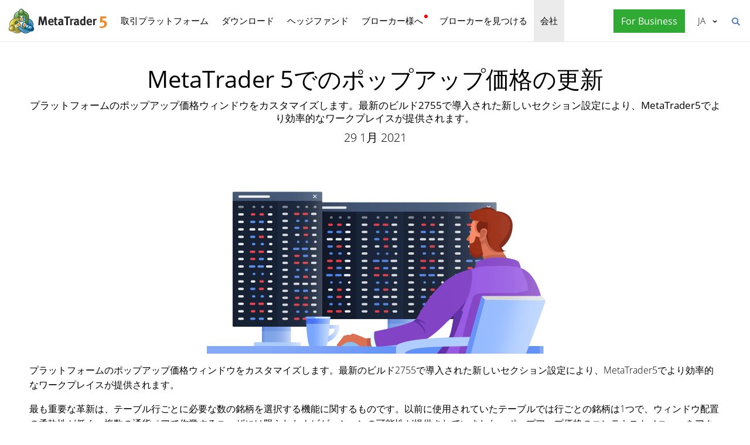

--- FILE ---
content_type: text/html; charset=utf-8
request_url: https://www.metatrader5.com/ja/news/2184
body_size: 6948
content:
<!DOCTYPE html>

<html lang="ja">
<head itemscope itemtype="https://schema.org/WebSite">
    <meta http-equiv="X-UA-Compatible" content="IE=edge">
    <meta itemprop="name" content="MetaTrader 5" />
    <meta http-equiv="Content-Type" content="text/html; charset=utf-8">
    <title>MetaTrader 5でのポップアップ価格の更新 - ニュース</title>
    <meta name="viewport" content="width=device-width, initial-scale=1.0, minimum-scale=1.0" />
    <meta name="mobileoptimized" content="0" />
    <meta name="description" content="プラットフォームのポップアップ価格ウィンドウをカスタマイズします。最新のビルド2755で導入された新しいセクション設定により、MetaTrader5でより効率的なワークプレイスが提供されます。 - ニュース">
    <meta property="og:title" content="MetaTrader 5でのポップアップ価格の更新">
    <meta property="og:url" content="https://www.metatrader5.com/ja/news/2184">
    <meta property="og:description" content="プラットフォームのポップアップ価格ウィンドウをカスタマイズします。最新のビルド2755で導入された新しいセクション設定により、MetaTrader5でより効率的なワークプレイスが提供されます。">
    <meta property="og:image" content="https://www.metatrader5.com/c/17/0/01popup-prices__1.png">
    <meta property="og:image" content="https://www.metatrader5.com/c/17/0/02terminal-1__1.png">
    <meta property="og:image" content="https://www.metatrader5.com/i/logo_metatrader5.png">
    <meta property="og:type" content="article>">
    <meta name="twitter:card" content="summary_large_image">
    <meta http-equiv="x-dns-prefetch-control" content="on" />
    <meta name="msapplication-config" content="none" />
    <link rel="canonical" href="https://www.metatrader5.com/ja/news/2184">
    <link rel="alternate" hreflang="en" href="https://www.metatrader5.com/en/news/2184">
    <link rel="alternate" hreflang="es" href="https://www.metatrader5.com/es/news/2184">
    <link rel="alternate" hreflang="fr" href="https://www.metatrader5.com/fr/news/2184">
    <link rel="alternate" hreflang="ja" href="https://www.metatrader5.com/ja/news/2184">
    <link rel="alternate" hreflang="pt" href="https://www.metatrader5.com/pt/news/2184">
    <link rel="alternate" hreflang="ru" href="https://www.metatrader5.com/ru/news/2184">
    <link rel="alternate" hreflang="zh" href="https://www.metatrader5.com/zh/news/2184">
    <link rel="alternate" hreflang="de" href="https://www.metatrader5.com/de/news/2184">

    <link href="/ja/news/rss" rel="alternate" type="application/rss+xml" title="ニュース - MetaQuotes">
    <link rel="shortcut icon" href="/favicon.ico">
    <link rel="apple-touch-icon" href="/i/favicons/apple-touch-icon.png">
    <link rel="apple-touch-icon" href="/i/favicons/apple-touch-icon-precomposed.png">
    <link rel="apple-touch-icon" type="image/png" href="/i/favicons/apple-touch-icon-152x152.png" sizes="152x152">
    <link rel="apple-touch-icon" type="image/png" href="/i/favicons/apple-touch-icon-152x152-precomposed.png" sizes="152x152">
    <link rel="apple-touch-icon" type="image/png" href="/i/favicons/apple-touch-icon-180x180.png" sizes="180x180">
    <link rel="apple-touch-icon" type="image/png" href="/i/favicons/apple-touch-icon-180x180-precomposed.png" sizes="180x180">
    
    <link href="/styles/all.dt138354dfa44.css" type="text/css" rel="stylesheet" media="all">
    
    
    <script type="text/javascript">
        var mqGlobal = {};
        mqGlobal.AddOnLoad = function (callback) {
            if (!this._onload) this._onload = [];
            this._onload[this._onload.length] = callback;
        };
        mqGlobal.AddOnReady = function (callback) {
            if (!this._onready) this._onready = [];
            this._onready[this._onready.length] = callback;
        };
        var replaceMt5DownloadLink = "https://download.mql5.com/cdn/web/metaquotes.ltd/mt5/MetaTrader5.pkg.zip?utm_source=www.metatrader5.com&amp;amp;utm_campaign=download.mt5.macos";
        var replaceMt5DownloadEvent = "MetaTrader+5+Desktop+Download";
        var replaceMt5DownloadLinkUtmSource = "www.metatrader5.com";
        var replaceMt5DownloadLinkUtmCampaign = "download";

        
        (function (a, e, f, g, b, c, d) { a[b] || (a.FintezaCoreObject = b, a[b] = a[b] || function () { (a[b].q = a[b].q || []).push(arguments) }, a[b].l = 1 * new Date, c = e.createElement(f), d = e.getElementsByTagName(f)[0], c.async = !0, c.defer = !0, c.src = g, d && d.parentNode && d.parentNode.insertBefore(c, d)) })
            (window, document, "script", "/fz/core.js", "fz");
        fz("register", "website", { id: "ckuudbnwaifqgldydwjcjrtgkmlsgaioog", trackLinks: true });
        
    </script>

    
    <script src="/js/all.dt13811cb0b71.js" type="text/javascript" defer="defer"></script>
    
</head>

<body itemscope="itemscope" itemtype="https://schema.org/WebPage">
    
    <div class="cover ">
        

        <div class="header ">
            <a href="/ja" class="logo">
                <img src="/i/metatrader-5-logo.png" srcset="/i/metatrader-5-logo_2x.png 2x" width="175" height="47" title="MetaTrader 5" alt="MetaTrader 5">
            </a>

            <ul class="menu" id="menu" itemscope itemtype="https://schema.org/SiteNavigationElement">
                  <li class="menu__item menu__item_main"><a href="/ja/trading-platform" itemprop="URL">取引プラットフォーム</a>
  <ul class="menu__dropdown ">
    <li class="menu__item"><a href="/ja/trading-platform" itemprop="URL">MetaTrader 5</a></li>
    <li class="menu__item"><a href="/ja/download" itemprop="URL">ダウンロード</a></li>
    <li class="menu__item splitted"><a href="/ja/trading-platform/forex-stock-markets" itemprop="URL">外国為替証拠金取引(FX)と株式市場</a></li>
    <li class="menu__item"><a href="/ja/trading-platform/trading" itemprop="URL">取引</a></li>
    <li class="menu__item"><a href="/ja/trading-platform/charts" itemprop="URL">チャート</a></li>
    <li class="menu__item"><a href="/ja/trading-platform/technical-analysis" itemprop="URL">テクニカル分析</a></li>
    <li class="menu__item"><a href="/ja/trading-platform/fundamental-analysis" itemprop="URL">ファンダメンタル分析</a></li>
    <li class="menu__item"><a href="/ja/trading-platform/alerts" itemprop="URL">アラート</a></li>
    <li class="menu__item menu__item menu__item_sub"><a href="/ja/automated-trading/mql5market" itemprop="URL">取引サービス</a>
    <ul class="menu__dropdown menu__dropdown_sub">
      <li class="menu__item menu__item menu__item_sub"><a href="/ja/automated-trading/mql5market" itemprop="URL">マーケット</a>
      <ul class="menu__dropdown menu__dropdown_sub">
        <li class="menu__item"><a href="/ja/automated-trading/mql5market" itemprop="URL">MQL5マーケット</a></li>
        <li class="menu__item"><a href="/ja/market/buy" itemprop="URL">ロボットやインディケータの購入方法</a></li>
      </ul>
</li>
      <li class="menu__item menu__item menu__item_sub"><a href="/ja/trading-platform/trading-signals" itemprop="URL">シグナル</a>
      <ul class="menu__dropdown menu__dropdown_sub">
        <li class="menu__item"><a href="/ja/trading-platform/trading-signals" itemprop="URL">FXシグナルと取引コピー</a></li>
        <li class="menu__item"><a href="/ja/signals/overview" itemprop="URL">シグナルを選択する</a></li>
        <li class="menu__item"><a href="/ja/signals/subscribe" itemprop="URL">シグナルの購読方法</a></li>
        <li class="menu__item"><a href="/ja/signals/providers" itemprop="URL">シグナルの提供者になる方法</a></li>
      </ul>
</li>
      <li class="menu__item"><a href="/ja/trading-platform/vps" itemprop="URL">仮想ホスティング(VPS)</a></li>
    </ul>
</li>
    <li class="menu__item menu__item menu__item_sub"><a href="/ja/trading-platform/web-trading" itemprop="URL">ウェブトレード</a>
    <ul class="menu__dropdown menu__dropdown_sub">
      <li class="menu__item"><a href="/ja/trading-platform/web-trading" itemprop="URL">MetaTrader 5ウェブトレーディング</a></li>
      <li class="menu__item"><a href="/ja/trading-platform/web-trading/features" itemprop="URL">Web版の特徴</a></li>
      <li class="menu__item"><a href="/ja/trading-platform/web-trading/professional-trading" itemprop="URL">数クリックでプロフェッショナルな取引を</a></li>
      <li class="menu__item"><a href="/ja/trading-platform/web-trading/examples-of-use" itemprop="URL">Webターミナルが必要不可欠な場合</a></li>
      <li class="menu__item"><a href="/ja/trading-platform/web-trading/how-to-connect" itemprop="URL">Webプラットフォームへの接続方法</a></li>
    </ul>
</li>
    <li class="menu__item menu__item menu__item_sub"><a href="/ja/automated-trading" itemprop="URL">アルゴトレード</a>
    <ul class="menu__dropdown menu__dropdown_sub">
      <li class="menu__item"><a href="/ja/automated-trading" itemprop="URL">MQL5開発環境</a></li>
      <li class="menu__item"><a href="/ja/automated-trading/robots-indicators" itemprop="URL">ロボットとインディケータ</a></li>
      <li class="menu__item"><a href="/ja/automated-trading/mql5" itemprop="URL">MQL5プログラミング言語</a></li>
      <li class="menu__item"><a href="/ja/automated-trading/mql5wizard" itemprop="URL">MQL5ウィザード</a></li>
      <li class="menu__item"><a href="/ja/automated-trading/metaeditor" itemprop="URL">MetaEditor</a></li>
      <li class="menu__item"><a href="/ja/metaeditor/help" itemprop="URL">MetaEditorヘルプ</a></li>
      <li class="menu__item"><a href="/ja/automated-trading/strategy-tester" itemprop="URL">ストラテジーテスター</a></li>
      <li class="menu__item"><a href="https://www.mql5.com" target="_blank" itemprop="URL">MQL5.community</a></li>
    </ul>
</li>
    <li class="menu__item menu__item menu__item_sub"><a href="/ja/mobile-trading" itemprop="URL">モバイルトレード</a>
    <ul class="menu__dropdown menu__dropdown_sub">
      <li class="menu__item"><a href="/ja/mobile-trading" itemprop="URL">MetaTrader 5でモバイルトレーディング</a></li>
      <li class="menu__item splitted"><a href="/ja/mobile-trading/iphone" itemprop="URL">MetaTrader 5 iPhone/iPad</a></li>
      <li class="menu__item"><a href="/ja/mobile-trading/iphone/help" itemprop="URL">iPhone/iPad版MetaTrader 5ヘルプ</a></li>
      <li class="menu__item splitted"><a href="/ja/mobile-trading/android" itemprop="URL">MetaTrader 5 Android</a></li>
      <li class="menu__item"><a href="/ja/mobile-trading/android/help" itemprop="URL">Android版MetaTrader 5ヘルプ</a></li>
    </ul>
</li>
    <li class="menu__item"><a href="/ja/trading-platform/comparison-mt5-mt4" itemprop="URL">MetaTrader 4との比較</a></li>
    <li class="menu__item"><a href="/ja/terminal/help" itemprop="URL">MetaTrader 5ヘルプ</a></li>
    <li class="menu__item"><a href="/ja/releasenotes" itemprop="URL">最終更新</a></li>
  </ul>
</li>
  <li class="menu__item menu__item_main menu__item_singled"><a href="/ja/download" itemprop="URL">ダウンロード</a></li>
  <li class="menu__item menu__item_main"><a href="/ja/hedge-funds" itemprop="URL">ヘッジファンド</a>
  <ul class="menu__dropdown ">
    <li class="menu__item"><a href="/ja/hedge-funds" itemprop="URL">MetaTrader 5プラットフォーム</a></li>
    <li class="menu__item"><a href="/ja/hedge-funds/owner" itemprop="URL">所有者</a></li>
    <li class="menu__item"><a href="/ja/hedge-funds/manager" itemprop="URL">マネージャー</a></li>
    <li class="menu__item"><a href="/ja/hedge-funds/investor" itemprop="URL">投資家</a></li>
    <li class="menu__item"><a href="/ja/hedge-funds/buy" itemprop="URL">プラットフォームを購入</a></li>
  </ul>
</li>
  <li class="menu__item menu__item_main menu__item_badge-new"><a href="/ja/brokers" itemprop="URL">ブローカー様へ</a>
  <ul class="menu__dropdown ">
    <li class="menu__item"><a href="/ja/brokers" itemprop="URL">MetaTrader 5プラットフォーム</a></li>
    <li class="menu__item"><a href="/ja/brokers/buy" itemprop="URL">MetaTrader 5プラットフォームを購入</a></li>
    <li class="menu__item"><a href="/ja/brokers/newsfeed" itemprop="URL">プラットフォームの金融ニュース</a></li>
    <li class="menu__item"><a href="/ja/stocks-ecns" itemprop="URL">株式市場</a></li>
    <li class="menu__item menu__item_badge-new"><a href="/ja/brokers/ultency" itemprop="URL">Ultency Matching Engine</a></li>
    <li class="menu__item"><a href="/ja/stocks-ecns/liquidity_providers_ecns" itemprop="URL">流動性プロバイダー(ECN)</a></li>
    <li class="menu__item"><a href="/ja/brokers/finteza-integration" itemprop="URL">エンドツーエンドの分析</a></li>
    <li class="menu__item"><a href="/ja/brokers/automations" itemprop="URL">Automations</a></li>
    <li class="menu__item menu__item_badge-new"><a href="/ja/brokers/payments" itemprop="URL">支払い</a></li>
    <li class="menu__item"><a href="/ja/brokers/comparison-mt5-mt4" itemprop="URL">MetaTrader 4との比較</a></li>
    <li class="menu__item"><a href="/ja/brokers/how-to-start-a-brokerage-business" itemprop="URL">証券会社の始め方</a></li>
  </ul>
</li>
  <li class="menu__item menu__item_main menu__item_singled"><a href="/ja/find-broker" itemprop="URL">ブローカーを見つける</a></li>
  <li class="menu__item menu__item_main"><a href="/ja/company" class="selected" itemprop="URL">会社</a>
  <ul class="menu__dropdown ">
    <li class="menu__item"><a href="/ja/company" itemprop="URL">会社概要</a></li>
    <li class="menu__item"><a href="/ja/news" itemprop="URL">ニュース</a></li>
    <li class="menu__item"><a href="/ja/company/contacts" itemprop="URL">連絡先</a></li>
    <li class="menu__item"><a href="https://www.metaquotes.net/en/legal" target="_blank" itemprop="URL">法律情報</a></li>
  </ul>
</li>


                
                <li class="menu__item menu__item_main menu__item_right menu__item_for-business menu__item_singled menu__item_no-borders">
                    <a href="javascript:void(0)" data-action="show-form" data-fz-event="Site Broker Form Header Request" title="MetaTrader 5をリクエストする">
                        <span class="button__get-trial">For Business</span>
                    </a>
                </li>
                
            </ul>


            <div class="sidebarToggleButton" id="sidebarToggleButton" onclick="Sidebar.Toggle();">
                <div></div>
            </div>


            <ul class="langmenu" id="langmenu" onmousedown="LangMenu.Show(event);">
                <li><a href='/en/news/2184'>English <abbr>EN</abbr></a></li><li><a href='/es/news/2184'>Español <abbr>ES</abbr></a></li><li><a href='/fr/news/2184'>Français <abbr>FR</abbr></a></li><li class='selected'><a href='/ja/news/2184'>日本語 <abbr>JA</abbr></a></li><li><a href='/pt/news/2184'>Português <abbr>PT</abbr></a></li><li><a href='/ru/news/2184'>Русский <abbr>RU</abbr></a></li><li><a href='/zh/news/2184'>中文 <abbr>ZH</abbr></a></li><li><a href='/de/news/2184'>Deutsch <abbr>DE</abbr></a></li>
            </ul>


            <div class="search__top" id="search__top">
                <div id="search__top__form__container" class="search__top__form formReg">
                    <div style="padding: 0 0 0 20px;">
                        <form id="search__top__form" method="get" autocomplete="off" action="/ja/search" onsubmit='document.location.assign(("/ja/search") + ($("keyword").value.length>0?("#!keyword="+encodeURIComponent($("keyword").value)):"")); if(document.location.href.indexOf("/ja/search#")>=0)setTimeout(function(){document.location.reload(true);},10);return false;'>
                            <div class='box'>
                                <div class='inputWrapper'>
                                    <input name="keyword" type="search" id="keyword" placeholder="検索" title="検索文字を入力してください" />
                                </div>
                            </div>
                        </form>
                        <script type="text/javascript">
                            mqGlobal.AddOnLoad(function () {
                                window.keywordSuggestsTop = new Suggestions("keyword","/ja/search/suggest","ja", function () { $('search__top__form').onsubmit(); });
                            });
                        </script>
                    </div>
                </div>
                <a href="javascript:void(0)" class="search__top__ico" id="search__top__ico" title="見つける"></a>
            </div>
        </div>

        

        
    <div class="line top"></div>

    <div class="container" itemscope itemtype="https://schema.org/NewsArticle">
        <meta itemscope itemprop="mainEntityOfPage"  itemType="https://schema.org/WebPage" itemid="https://www.metatrader5.com/ja/news/2184"/>
        <meta itemprop="headline" content="MetaTrader 5でのポップアップ価格の更新" />
        <meta itemprop="datePublished" content="2021-01-29T14:00:00" />
        <meta itemprop="dateModified" content="2021-01-29T14:00:00" />
        <meta itemprop="author" content="MetaQuotes" />

        <span itemprop="image" itemscope itemtype="https://schema.org/ImageObject">
            <meta itemprop="url" content="https://www.metatrader5.com/i/logo_metatrader5.png">
            <meta itemprop="width" content="1200">
            <meta itemprop="height" content="630">
        </span>

        <span itemprop="publisher" itemscope itemtype="https://schema.org/Organization">
            <span itemprop="logo" itemscope itemtype="https://schema.org/ImageObject">
                <meta itemprop="url" content="https://www.metatrader5.com/i/logo_metatrader5.png">
                <meta itemprop="width" content="1200">
                <meta itemprop="height" content="630">
            </span>
            <meta itemprop="name" content="MetaQuotes">
        </span>
        
        
        

        <h1 itemprop="name">MetaTrader&nbsp;5でのポップアップ価格の更新</h1>
        <h2>プラットフォームのポップアップ価格ウィンドウをカスタマイズします。最新のビルド2755で導入された新しいセクション設定により、MetaTrader5でより効率的なワークプレイスが提供されます。</h2>

        <div class="entry"><p>29 1月 2021</p>
        </div>

        

        <div class=" page" itemprop="text">
            <p style="text-align:center;"><img src="/c/17/0/01popup-prices__1.png" title="MetaTrader 5でのポップアップ価格の更新" alt="MetaTrader 5でのポップアップ価格の更新" style="vertical-align:middle;" width="600" height="314"></p>
<p>プラットフォームのポップアップ価格ウィンドウをカスタマイズします。最新のビルド2755で導入された新しいセクション設定により、MetaTrader5でより効率的なワークプレイスが提供されます。</p><p>最も重要な革新は、テーブル行ごとに必要な数の銘柄を選択する機能に関するものです。以前に使用されていたテーブルでは行ごとの銘柄は1つで、ウィンドウ配置の柔軟性が低く、複数の通貨ペアで作業するユーザには限られたナビゲーションの可能性が提供されていました。ポップアップ価格のコンテキストメニューをアクティブにし、[プロパティ]を選択して、必要な金融商品の数を指定します。ウィンドウビューのカスタマイズに加えて、画面領域の効率的な使用が保証されます。</p>
<p style="text-align:center;"><img src="/c/17/0/02terminal-1__1.png" title="ポップアップ価格ウィンドウでの複数列表示のサポート" style="vertical-align:middle;" width="750" height="470"></p><p>このビルドでは、ポップアップ価格テーブルに表示できる列のセットを拡張しています。現在、メニューには、気配値表示で使用できるのと同じ銘柄プロパティがあります。この更新によって多数の商品を操作する際の柔軟性が向上し、このセクションは、1000個の開いた銘柄でも効率的に動作できます。銘柄名の上にマウスポインタを置くと、名前、部門、決済の詳細、取引オプションなど、銘柄に関する簡単な情報を含むツールチップが表示されます。また、このビルドでは、価格の上昇と下降に適用される色設定を修正できます。</p>
<p>MetaTrader 5は、取引操作を実行し、テクニカル分析を実行し、アルゴリズムやソーシャルトレード施設にアクセスするためのマルチアセットプラットフォームです。MetaTrader 5は、外国為替、株式、先物を取引するためのオールインワンプラットフォームです。スマートフォンやタブレットからモバイル取引を楽しみ、Webプラットフォームを使用して任意のデバイスの任意のWebブラウザから作業することができます。</p><p>追加の組み込みサービスで、マーケットからの自動売買ロボットの購入、フリーランス開発者からのカスタムアプリケーションの注文、成功したトレーダーからのシグナルの購読、24時間年中無休の運用のための仮想プラットフォームのレンタルといったプラットフォームの機能がさらに拡張されます。</p>
<p style="text-align:center;"><a class="buttonLink green" title="" target="_blank" href="https://download.mql5.com/cdn/web/metaquotes.ltd/mt5/mt5setup.exe?utm_campaign=2755.new.mt5.build&amp;utm_content=new.build&amp;utm_medium=news&amp;utm_source=www.metatrader5.com&amp;utm_term=download.mt5">MetaTrader 5をダウンロードする</a></p>
        

            
            <div class="previousNews">
            <b>以前のニュースをご覧ください。</b>
            <ul>
            
                <li><a href="https://www.metatrader5.com/ja/news/2183">取引にVPSをレンタルする4つの理由</a></li>
                <li><a href="https://www.metatrader5.com/ja/news/2182">SquaredFinancialが先物/株式対応MetaTrader5の提供を発表</a></li>
                <li><a href="https://www.metatrader5.com/ja/news/2181">アルゴリズム取引から100万ドルを稼ぐ方MQL5.comサービスを使用してください</a></li>
                <li><a href="https://www.metatrader5.com/ja/releasenotes/terminal/2180">MetaTrader 5 build 2755: ポップアップ価格ウィンドウとデバッガーの改良</a></li>
                <li><a href="https://www.metatrader5.com/ja/news/2179">JFD Groupが欧州投資家向けにMetaTrader5で手数料無料のETF取引を導入</a></li>
            </ul>
            </div>
            
        </div>
    </div>

    <div class="line"></div>


        <div class="footer container">
            <ul class="links">
                
                <li>
                    <a href="/ja/trading-platform">取引プラットフォーム</a>
                </li>
                <li>
                    <a href="/ja/mobile-trading">モバイルトレード</a>
                </li>
                <li>
                    <a href="/ja/automated-trading/mql5market">マーケット</a>
                </li>
                <li>
                    <a href="/ja/trading-platform/trading-signals">シグナル</a>
                </li>
                <li>
                    <a href="/ja/automated-trading">アルゴトレード</a>
                </li>
                <li>
                    <a href="/ja/download">ダウンロード</a>
                </li>
                <li>
                    <a href="/ja/brokers">ブローカー様へ</a>
                </li>
                
                <li>
                    <a href="/ja/company/contacts">連絡先</a>
                </li>
            </ul>


            


            <div class="disclaimer">
                MetaQuotes はソフトウェアの開発を行うものであり、金融市場におけるあらゆる投資またはブローカーサービスを提供するものではありません
            </div>

            <div class="copyright">
                Copyright 2000-2026, <a href="https://www.metaquotes.net" target="_blank">MetaQuotes Ltd</a>.
            <a target="_blank" href="https://www.metaquotes.net/en/legal">法律情報</a>
            </div>


            <script type="text/javascript">
                mqGlobal.AddOnReady(function () {
                    window.MqCookies = new MqCookie;
                    MqCookies.init('www.metatrader5.com', null, null);

                    if(window.chatBot)
                        window.chatBot.init();

                
                    if (/Trident|MSIE/.test(window.navigator.userAgent) === false)
                        FloatVerticalPanel('このウェブサイトはクッキーを使用します。 <a href="https://www.metaquotes.net/en/legal/cookies" target="_blank"> Cookieポリシー</a>の詳細については、こちらをご覧ください。', 'cookie_accept');
                    
                });
            </script>
        </div>
    </div>

    

    <script type="application/ld+json">
    {
      "@context": "https://schema.org",
      "@type": "Organization",
      "name": "MetaTrader 5",
      "parentOrganization": "MetaQuotes Ltd",
      "legalName":"MetaTrader 5",
      "alternateName": "MT5",
      "brand": "MetaTrader 5",
      "url": "https://www.metatrader5.com",
      "logo": "https://www.metatrader5.com/i/logo_metatrader5.png",
      "description": "MetaTrader 5は、外国為替及び為替市場におけるテクニカル分析及び取引業務を行うトレーダー向けの無料アプリケーションです。",
      "contactPoint": {
        "@type": "ContactPoint",
        "url":"https://www.metatrader5.com/ja/company/contacts",
        "contactType": "customer service",
        "contactOption": "Live Chat",
        "areaServed": "Worldwide",
        "availableLanguage":["en","zh","es","fr","ja","pt","de"]}
      },
      "sameAs": [
        "https://www.youtube.com/user/MetaQuotesOfficial",
        "https://www.facebook.com/metatrader/"
       ]
    }
    </script>

    <script type="application/ld+json">
    {
        "@context": "https://schema.org",
        "@type": "WebSite",
        "url": "https://www.metatrader5.com",
        "potentialAction": {
        "@type": "SearchAction",
        "target": "https://www.metatrader5.com/ja/search?keyword={keyword}",
        "query-input": "required name=keyword"
        }
    }
    </script>

</body>
</html>

<!-- Generated in 7.4915 ms -->

--- FILE ---
content_type: text/css
request_url: https://www.metatrader5.com/styles/all.dt138354dfa44.css
body_size: 21746
content:
*{line-height:100%}body{background-color:#fff;color:#000;font-family:Open Sans,sans-serif,Tahoma,Helvetica Neue,Helvetica;font-size:14px;font-weight:lighter;margin:0;padding:0;line-height:1.3}body.sidebar{overflow:hidden}p{margin-bottom:12px}.content img,p img,td img{height:auto!important;max-width:100%!important}li,li div,p,ul{font-size:16px;line-height:160%}input[type=email],input[type=number],input[type=password],input[type=search],input[type=tel],input[type=text],select,textarea{font-family:Open Sans,sans-serif,Tahoma,Helvetica Neue,Helvetica;font-size:14px;line-height:120%}input.buttonLink{background-color:#17a21d;border-radius:5px;border:0;outline:0;box-shadow:0 5px 20px -15px #000;color:#fff;display:inline-block;font-size:19px;font-weight:700;margin:0;padding:15px 30px;text-decoration:none;line-height:130%;font-family:Open Sans;white-space:normal;-webkit-appearance:none;cursor:pointer;*zoom:1;*display:inline}input.buttonLink:hover{background-color:#2fab34}input.buttonLink:disabled,input.buttonLink:hover:disabled{cursor:default;background:#f1f1f1;color:gray}a{text-decoration:none}a:hover{text-decoration:underline}a,a:link,a:visited{color:#3b75d3}.hidden{display:none!important}h1,h2{color:#000}h1{font-size:40px;margin:40px auto 20px}@media (max-width:960px){h1{font-size:32px}}@media (max-width:640px){h1{margin:35px auto 20px}}h1,h2,h3{font-weight:400}h2{line-height:130%;max-width:1180px;font-size:17px;margin:-10px auto 40px}h3{color:#1a6cc6;font-size:23px;margin:30px 0 15px}div.entry,h1,h2,h3,h4{text-align:center}h1,h3,h4{line-height:120%}img,video{height:auto;max-width:100%;border-width:0}span.nobr{white-space:nowrap}span.important{font-weight:700;text-decoration:underline}span.small{font-size:9px}span.stroke{text-decoration:line-through}div.entry{margin:-33px 0 40px;padding:0 10px}@media (max-width:640px){div.entry{margin:-5px 0 20px}}div.entry p{font-size:20px;line-height:150%;margin:0}div.atten{background-color:#eaebee;border:1px solid #d8dde5;color:#565656;margin-bottom:12px;margin-top:12px;padding:10px;font-size:16px;line-height:160%}.code:first-child,div.atten p:first-child,div.atten:first-child,table.standart:first-child{margin-top:0}div.atten__float-info{background-color:#ededee;border:0;border-top:4px solid #2d5b9f;color:#171717;float:right;margin:0 0 10px 10px;padding:15px;position:relative;text-align:left;width:300px}div.atten__float-info_left{float:left;margin:0 10px 10px 0}div.atten__float-info_right{float:right;margin:0 0 10px 10px}@media (max-width:768px){div.atten__float-info{margin:10px 0;float:none;width:auto}}div.atten p{margin:12px 0 0}div.atten p:last-child{margin-bottom:0}.artitem span,small{font-size:smaller}.content p,.content ul{text-align:left;margin:15px 0}.content p.mq-logos-container{padding:24px 0;text-align:center}.content ul{list-style:none;padding:0;margin:15px 0 0 10px}.content ul li{display:block;list-style:none;margin:0;padding:0 0 5px 24px;position:relative;*position:static}.content ul li:before{background:url(/i/main/icons-download2.png) no-repeat -488px -123px;content:'';height:16px;left:0;position:absolute;top:4px;width:16px}.content ul.clean li:before{content:none}td.cellovercode{background-color:#fbf9f5}td pre.code{border-style:none;margin:0}table{font-family:Open Sans,sans-serif,Tahoma,Helvetica Neue,Helvetica;font-size:14px}.code,table.standart{margin-bottom:12px;margin-top:12px}table.standart{border-collapse:separate;border-right:1px solid #494949;border-top:1px solid #494949}table.standart th{background-color:#cacaca;font-weight:700;text-align:center}table.standart td,table.standart th{border-bottom:1px solid #494949;border-left:1px solid #494949;font-size:12px}.code{background-color:#fbf9f5;border:1px solid #b3b3b3;color:#000;font-family:Monospace,Courier!important;font-size:12px;overflow:auto;padding:8px 8px 8px 20px}.code p:first-child{margin-top:0}.code p:last-child,.fquote p:last-child,.quote p:last-child{margin-bottom:0}.code *{font-family:Monospace,Courier!important;font-size:12px}.code .keyword,.code .preprocessor{color:#00f}.code .id,.code .macro{color:#339}.code .aggregate,.code .title{color:#0080af}.code .properties{color:#339}.code .functions{color:#8a2be2}.code .built_in,.code .literals,.code .predefines,.code .variable{color:#f0f}.code .indicators,.code .number{color:green}.code .addition,.code .flow,.code .instancevar,.code .parent,.code .rules .value,.code .stream,.code .string,.code .tag .attribute .value,.code .template_tag{color:#0080af}.code .array,.code .attr_selector,.code .deletion,.code .doctype,.code .envvar,.code .filter .argument,.code .localvars,.code .pi,.code .shebang,.code .userType{color:#2b91af}.code .xmlDocTag{color:gray}.code span.comment{color:gray;cursor:text!important;padding:0!important;position:static!important;text-decoration:none!important}.fquote,.quote{border:1px dashed #ccc;margin:12px;padding:12px}.fquote:first-child,.quote:first-child{margin-top:0}.arttext{margin-bottom:5px;margin-right:15px;padding:6px 0 10px 10px}.enums{padding:0}.enums td,.enums th{margin:0;padding:2px 5px;text-align:left}.enums .head{background-color:#dedede;background-image:none;height:auto!important}.result-message{display:block;font-size:16px;font-weight:400;padding:10px 10px 10px 50px}.result-message_ok{background-color:#fff15f}.result-message_error{background-color:#ff885f}.edit-tools{position:absolute;top:10px;right:0;text-align:right;z-index:1;opacity:.8}.edit-tools__button{background-color:#1b86ff;color:#fff!important;display:inline-block;font-size:16px;padding:10px;width:60px;text-decoration:none;top:0}.edit-tools__button_delete{background-color:#df7d7d}.edit-tools__button_send{padding:10px;position:absolute;top:50px;left:0}.edit-tools__button_send:before{content:'\2709';margin-right:3px}.editMode{direction:ltr;margin-top:10px;position:relative;z-index:0}.editMode i,.editMode small{font-size:14px;font-style:normal;font-weight:700}.editMode small{margin-top:3px;font-size:13px;font-weight:400}.editMode small span{color:#595959}.editMode .columns{overflow:hidden}.editMode .columns__column{float:left;padding-right:20px;box-sizing:border-box}.editMode .columns__column:last-child{padding-right:0}.editMode .columns__column_half{width:50%}@media (max-width:768px){.editMode .columns__column_half{width:100%;padding-right:0}}.editMode .columns__column_third{width:33.33%}@media (max-width:960px){.editMode .columns__column_third{width:100%;padding-right:0}}@font-face{font-family:Open Sans;font-style:normal;font-weight:300;src:url(/fonts/os/open-sans.eot?#iefix) format('eot'),url(/fonts/os/open-sans-light.woff) format('woff'),url(/fonts/os/open-sans-light.ttf) format('truetype'),url(/fonts/os/open-sans.svg#OpenSans) format('svg')}@font-face{font-family:Open Sans;font-style:normal;font-weight:400;src:url(/fonts/os/open-sans.eot?#iefix) format('eot'),url(/fonts/os/open-sans-regular.woff) format('woff'),url(/fonts/os/open-sans-regular.ttf) format('truetype'),url(/fonts/os/open-sans.svg#OpenSans) format('svg')}@font-face{font-family:Open Sans;font-style:normal;font-weight:600;src:url(/fonts/os/open-sans.eot?#iefix) format('eot'),url(/fonts/os/open-sans-semibold.woff2) format('woff2'),url(/fonts/os/open-sans-semibold-v2.woff) format('woff'),url(/fonts/os/open-sans-semibold-v2.ttf) format('truetype'),url(/fonts/os/open-sans.svg#OpenSans) format('svg')}@media (max-width:480px){iframe[src*=youtube]{max-width:100%;height:200px}}pre{overflow-x:auto;overflow-y:visible}span.field-validation-error{font-size:12px;display:block;color:#ef4a4a;margin:3px 0 0}.cover,.cover>.container{margin:0 auto;position:relative}.cover{max-width:1280px;box-shadow:0 0 50px rgba(0,0,0,.1);overflow:hidden}.cover>.container{min-height:30px;padding:0 50px;font-size:16px}@media (max-width:768px){.cover>.container{padding:0 10px}}.cover>.container.page{min-height:600px;font-size:16px;line-height:160%}@media (max-width:1020px){.cover>.container.page{min-height:auto}}.cover>.container .previousNews{margin-top:35px;line-height:120%}.cover>.container .previousNews b{font-size:16px}.content{min-height:200px}.content .fluid{margin:0 -50px;text-align:center}.content__list-columns{column-count:2;column-gap:23px}@media (max-width:640px){.content__list-columns{column-count:1}}.content__two-columns{overflow:hidden}.content__two-columns_no-margin-right{margin-right:-50px}@media (max-width:1024px){.content__two-columns_no-margin-right div:first-child{padding-right:50px}}.content__two-columns-item{width:50%;float:left}.content__two-columns-item_align-right{text-align:right}.content__two-columns-item_align-center{text-align:center}.content__two-columns-item_width-70{width:70%}.content__two-columns-item_width-60{width:60%}.content__two-columns-item_width-50{width:50%}.content__two-columns-item_width-40{width:40%}.content__two-columns-item_width-30{width:30%}@media (max-width:1024px){.content__two-columns-item{width:auto;float:none}}.adminHeader{background-color:#f0f0f0;border-bottom:1px solid #dadada;padding:10px 15px;text-align:right}.adminHeader a,.news h3{color:#000}.header{padding:0 10px;white-space:nowrap;overflow:visible;position:relative;z-index:1001;margin-bottom:-1px;border-bottom:1px solid #e6e6e6}@media (max-width:1020px){.header{position:relative;height:72px}.header .sidebarToggleButton{display:block}}.header .logo{position:absolute;top:11px;left:10px;width:175px;*display:none}@media all and (max-width:1260px){.header .logo{width:50px;overflow:hidden}}@media (max-width:1020px){.header .logo{position:relative;margin:0 auto;display:block;width:195px}}@media (max-width:480px){.header .logo{position:absolute;top:11px;left:40px}}.header .logo img{font-size:18px;font-weight:700;line-height:50px;color:#000;border:0;max-width:none}.header a.logout,.menu__item a{text-decoration:none;font-size:15px;display:block}.header a.logout{top:20px;right:70px;background-color:#df7d7d;text-align:right;z-index:1;position:absolute;color:#fff;padding:8px}.menu{list-style:none;display:block;margin:0 0 -1px 185px;padding:0;line-height:100%;height:72px}@media all and (max-width:1260px){.menu{margin-left:63px}}@media (max-width:1020px){.menu{display:none;position:fixed;width:100%;max-width:450px;height:100%;overflow-y:auto;top:72px;left:0;padding-bottom:72px;box-sizing:border-box;margin-left:0;background-color:#f5f5f5;border-top:1px solid #d1d1d1;border-right:1px solid #d1d1d1;z-index:1}.sidebar .menu{display:block}}.menu__item{list-style:none;display:block;margin:0;padding:0;position:relative}@media (max-width:1020px){.menu__item{display:block;float:none;background-color:#f5f5f5}}.menu__item_right{position:absolute;top:0;right:100px}@media (max-width:1020px){.menu__item_right{position:static}}.menu__item a{color:#000;padding:28px 10px;border-left:1px solid transparent;border-right:1px solid transparent;border-bottom:1px solid transparent;overflow:hidden;position:relative}@media (max-width:1020px){.menu__item a{border:0;padding:20px 10px}}.menu__item a.selected,.menu__item a:hover{background-color:#ebebeb}.menu__item a.selected{border-color:transparent}@media (max-width:1020px){.menu__item_mobile-hidden a{padding:0}}.menu__item_badge-new>a:after{content:"";position:relative;top:-10px;right:-2px;display:inline-block;width:6px;height:6px;background-color:red;border-radius:50%}.menu__item_main{float:left}@media (max-width:1020px){.menu__item_main{display:block;float:none;background-color:#f5f5f5}.menu__item_main:last-child{border-bottom:1px solid #d1d1d1}}.menu__item_main.menu__item_hovered>a{z-index:30}.menu__item_main.menu__item_hovered>a,.menu__item_main.menu__item_hovered>a:hover{background-color:#fff;border-color:#d1d1d1;border-bottom:1px solid #fff}@media (max-width:1020px){.menu__item_main.menu__item_hovered>a,.menu__item_main.menu__item_hovered>a:hover{background-color:#ebebeb;border:0}}.menu__item_main.menu__item_hovered.menu__item_singled>a,.menu__item_main.menu__item_hovered.menu__item_singled>a:hover{border-bottom:1px solid #d1d1d1}@media (max-width:1020px){.menu__item_main.menu__item_hovered.menu__item_singled{border:0}}.menu__item_main.menu__item_hovered.menu__item_no-borders>a{border-left:1px solid #fff;border-right:1px solid #fff;border-bottom:none}.menu__item_main.menu__item_hovered.menu__item_no-borders>a:hover{background-color:transparent;border-bottom:none}.menu__item_sub{background-color:#fff}.menu__item_sub>a:before{content:'\276F';position:absolute;top:14px;bottom:auto;right:25px;height:10px;width:10px;background:0 0}@media (max-width:1020px){.menu__item_hovered.menu__item_sub>a{background-color:#ebebeb}.menu__item_hovered.menu__item_sub>a:before{content:'-'}.menu__item_sub>a{background-color:#f5f5f5}.menu__item_sub>a:before{content:'+';position:absolute;top:16px;bottom:auto;left:8px;height:10px;width:10px;font-size:16px;background:0 0}}.menu__item_sub.menu__item_hovered{background-color:#ebebeb}.menu__item-icon{padding-left:65px;position:relative;display:inline-block;line-height:135%;white-space:normal}@media (max-width:1020px){.menu__item-icon{padding-left:0;padding-right:50px;max-width:300px}}@media (max-width:480px){.menu__item-icon{display:block;max-width:none}}.menu__item-icon:before{content:"";display:block;position:absolute;width:50px;height:50px;top:-5px;left:0;background-repeat:no-repeat;background-position:center center;background-size:50px 50px}@media (max-width:1020px){.menu__item-icon:before{width:40px;height:40px;background-size:40px;left:auto;top:0;right:0}}.menu__item-icon_brokers:before{background-image:url(/i/icons/brokers.png)}.menu__item-icon_hedge-funds:before{background-image:url(/i/icons/hedge-funds.png);background-size:60px}@media (max-width:1020px){.menu__item-icon_hedge-funds:before{background-size:50px}}.menu__dropdown{display:none;padding:0;margin:0;position:absolute;top:71px;left:0;z-index:1;background-color:#fff;border-left:1px solid #d1d1d1;border-right:1px solid #d1d1d1;border-bottom:1px solid #d1d1d1;border-top:1px solid #d1d1d1}@media (max-width:1020px){.menu__dropdown{position:static;background-color:#ebebeb;border:0}}.menu__item_hovered>.menu__dropdown{display:block}.menu__dropdown_right{left:auto;right:0}.menu__dropdown_sub{position:absolute;top:auto;right:auto;left:100%;margin-top:-45px;margin-left:-15px}@media (max-width:1020px){.menu__dropdown_sub{position:static;margin-top:0;margin-left:0}.menu__dropdown_sub li a{padding-left:40px!important}}.menu__dropdown_mobile-visible{width:350px}.menu__dropdown_mobile-visible li a{padding:15px 10px!important}@media (max-width:1020px){.menu__dropdown_mobile-visible{display:block;background-color:#f5f5f5;width:auto}.menu__dropdown_mobile-visible li:first-child{border-top:1px solid #dadada}}@media (max-width:480px){.menu__dropdown_mobile-visible{width:auto}}.menu__dropdown li{display:block;position:static;margin:0;padding:0;text-align:left;width:100%}.menu__dropdown li.splitted{margin-top:0;border-top:1px solid #dadada;padding-top:0}.menu__dropdown li a{padding:15px 25px}.menu__dropdown li a:hover{background-color:#e8e8e8}.menu__dropdown li a.selected{background-image:none;background-color:#1b86ff;border-color:#1b86ff;color:#fff}.sidebarToggleButton{display:none;position:absolute;top:17px;left:5px;cursor:pointer;height:21px;margin:1px -5px 0 0;padding:12px 8px 16px;width:15px}.sidebarToggleButton div{content:'';display:block;border-bottom:9px double #000;border-top:3px solid #000;height:3px;width:16px}.langmenu{top:19px;right:45px;z-index:1000;background-color:#fff;width:50px;padding:30px 0 0;border:1px solid #fff;overflow:hidden}.langmenu input.blurHandler{display:none}.langmenu li{display:none;margin:0;list-style:none;width:100%}.langmenu li a,.langmenu li a abbr{display:block;text-decoration:none;color:#000}.langmenu li a{padding:8px;font-size:15px;position:relative}.langmenu li a:hover{background-color:#e8e8e8}.langmenu li a abbr{position:absolute;right:23px;top:8px;border-bottom-width:0;width:20px;cursor:pointer;text-indent:0}.langmenu li.selected{display:block;position:absolute;top:0;left:0}.langmenu li.selected a{color:#000;text-indent:-500px}.langmenu li.selected a:after{content:'';position:absolute;top:8px;right:5px;width:16px;height:16px;background:url(/i/main/icons-download2.png) no-repeat -605px -124px}.langmenu.dropped{border:1px solid #d1d1d1;background-color:#f5f5f5;box-shadow:0 0 6px #dfdfdf;width:125px}.langmenu.dropped li{display:block}.langmenu.dropped li.selected a{text-indent:0}.langmenu.dropped li a abbr{color:#afafaf}.langmenu.dropped input.blurHandler{display:block;position:absolute;top:0;right:1000px}.splash.brokers{position:relative}.splash.brokers p{color:#fff;font-size:35px;line-height:125%;margin:0;padding:10px;position:absolute;top:25px;left:25px;text-align:left;text-shadow:0 0 50px #000}.splash.brokers,.splash.market,.splash.mobile{margin-bottom:30px;text-align:center}.splash.mobile{position:relative}.langmenu,.splash.mobile ul,.splash.mobile ul li{margin:0;list-style:none;position:absolute}.splash.mobile ul{left:0;width:100%;padding:0;top:0}.splash.mobile ul li{top:310px;display:inline-block;padding:10px;border-radius:.75px;background-color:rgba(255,255,255,.5)}.splash.mobile ul li.left{left:60px}.splash.mobile ul li.right{right:60px}@media all and (max-width:770px){.splash.brokers p{font-size:25px;top:10px;left:10px}}@media all and (max-width:520px){.splash.brokers p{display:none}}@media all and (max-width:1089px){.splash.mobile.left{left:0;top:265px}.splash.mobile.right{right:0;top:265px}}@media all and (max-width:960px){.splash.mobile ul{display:none}}.fquote.wrapper{margin:0 0 50px;border:0;position:relative;padding:0 500px 0 0}.fquote.wrapper .atten,.fquote.wrapper img{position:absolute;top:0;right:0}.fquote.wrapper .atten{width:300px;margin:0;border:0;padding:0;background:0 0}.fquote.wrapper .atten img{position:static;text-align:left}.fquote.wrapper .atten p{font-size:13px;text-align:left}.fquote.wrapper.large{padding-right:800px}.fquote.wrapper.medium{padding-right:600px}.fquote.wrapper.small{padding-right:350px}.fquote.wrapper.w850{padding-right:850px}.fquote.wrapper.w800{padding-right:800px}.fquote.wrapper.w750{padding-right:750px}.fquote.wrapper.w700{padding-right:700px}.fquote.wrapper.w650{padding-right:650px;margin-bottom:0}.fquote.wrapper.w600{padding-right:600px}.fquote.wrapper.w550{padding-right:550px}.fquote.wrapper.w500{padding-right:500px}.fquote.wrapper.w450{padding-right:450px}.fquote.wrapper.w400{padding-right:400px}.fquote.wrapper.w350{padding-right:350px}.fquote.wrapper.w300{padding-right:300px}.fquote.wrapper.left{padding-left:500px;padding-right:0}.fquote.wrapper.left.large{padding-left:800px}.fquote.wrapper.left.medium{padding-left:600px}.fquote.wrapper.left.small{padding-left:350px}.fquote.wrapper.left.w850{padding-left:850px}.fquote.wrapper.left.w800{padding-left:800px}.fquote.wrapper.left.w750{padding-left:750px}.fquote.wrapper.left.w700{padding-left:700px}.fquote.wrapper.left.w650{padding-left:650px}.fquote.wrapper.left.w600{padding-left:600px}.fquote.wrapper.left.w550{padding-left:550px}.fquote.wrapper.left.w500{padding-left:500px}.fquote.wrapper.left.w450{padding-left:450px}.fquote.wrapper.left.w400{padding-left:400px}.fquote.wrapper.left.w350{padding-left:350px}.fquote.wrapper.left.w300{padding-left:300px}.fquote.wrapper.left img{left:0;right:auto}.fquote.wrapper p{margin:10px 0}.fquote.wrapper h3{margin:0 0 10px;text-align:center;line-height:120%}@media all and (max-width:750px){.fquote.wrapper.small,.fquote.wrapper.small.left{padding:0;text-align:center}.fquote.wrapper.small .atten,.fquote.wrapper.small img{position:static;display:block;margin:0 auto}.fquote.wrapper.small .atten{width:auto}.fquote.wrapper.small h3{text-align:center}}@media all and (max-width:850px){.fquote.wrapper,.fquote.wrapper.left{padding:0;text-align:center}.fquote.wrapper img{position:static;display:block;margin:0 auto}.fquote.wrapper h3{text-align:center}}@media all and (max-width:1000px){.fquote.wrapper.medium,.fquote.wrapper.medium.left{padding:0;text-align:center}.fquote.wrapper.medium img{position:static;display:block;margin:0 auto}.fquote.wrapper.medium h3{text-align:center}}@media all and (max-width:1100px){.fquote.wrapper.large,.fquote.wrapper.large.left{padding:0;text-align:center}.downloadPage.mobile .fquote.wrapper img,.fquote.wrapper.large img{position:static;display:block;margin:0 auto}.fquote.wrapper.large h3{text-align:center}.downloadPage.mobile ul{margin-right:0}.downloadPage.mobile.android,.downloadPage.mobile.ios{padding:0 50px}.downloadPage.mobile.android ul li,.downloadPage.mobile.ios ul li{width:auto;display:block;margin:0 10px 0 0}.downloadPage.mobile.android .fquote.wrapper,.downloadPage.mobile.ios .fquote.wrapper{padding:0}}.news{margin-top:40px}.news h3{font-size:50px;margin:0 0 40px}.news .buttonBox,.news h3{text-align:center}.newsList{margin:0 auto;padding:0;list-style:none}.newsList .item{margin:0 0 25px;padding:0 0 25px;list-style:none;font-size:17px;background:url(/i/line.png) no-repeat bottom center}.newsList .item:last-child{background:0 0}.newsDate,.newsList .item .date{color:#000;font-size:16px;margin-bottom:10px}.newsDraft,.newsList .item .draft{background-color:#000;color:#fff;padding:2px 10px}.newsList h3{margin:20px 0 0;padding:0;font-size:18px;font-weight:400}.newsList .description{margin-top:10px}.newsList .description p.imagePreview{text-align:center;margin-top:20px}.newsList .description p.imagePreview img{max-width:475px!important;height:auto;aspect-ratio:2;object-fit:contain}@media (max-width:480px){.newsList .description p.imagePreview img{max-width:100%!important;height:auto}}.newsList .description p.imagePreview iframe{max-width:475px;height:265px}@media (max-width:480px){.newsList .description p.imagePreview iframe{max-width:100%!important;height:auto}}.newsList p{margin:10px 0 0}.newsList embed,.timeline embed{max-width:100%;height:315px}.newsList a.title{font-size:20px;line-height:140%;font-weight:400}.news__translations{list-style:none;margin:0;padding:0}.newsList h3,.news__translations li{display:inline-block}.news__translations li.not-translated a{color:red}.news__translations li:after{content:'|';margin:0 2px}.news__translations li:last-child:after{content:none}.line{display:block;height:1px;background:#e6e6e6;margin:40px auto;overflow:hidden}.line.top{display:none}.footer{margin-top:-20px;max-width:100%}.footer .links{margin:0;padding:0;list-style:none;text-align:center}.footer .links li{margin:0 10px;padding:0;list-style:none;display:inline-block;font-size:17px;*zoom:1;*display:inline}.footer .copyright a,.footer .links a{color:#000;text-decoration:none}.footer .copyright,.footer .disclaimer{font-size:13px;text-align:center;margin:30px auto 0;line-height:20px}.footer .copyright{margin:10px 0 20px}.footer .copyright a{white-space:nowrap}.timeline{padding-top:10px;overflow:hidden;position:relative}.timeline .item{margin:0 0 50px;list-style:none;display:inline-block;vertical-align:top;width:50%;border-width:0;*display:block;*width:100%}.timeline .item.left{float:left;clear:left}.timeline .item.right{float:right;clear:right}.timeline .item:first-child{margin-top:100px}.timeline .item p{margin:10px 0 0;padding:0}.timeline .item h4.date{width:auto;text-align:left;color:#fc873a;font-weight:400;font-size:25px;margin:40px 0 10px;padding:10px;border-width:0;border-bottom:1px solid #3498db;box-shadow:none;border-radius:0}@media (max-width:768px){.timeline .item h4.date{padding:10px 0}}.timeline .item a.title{text-align:left;font-size:25px;text-decoration:none;line-height:120%}.timeline:after{content:'';position:absolute;top:10px;left:50%;width:0;border-right:1px solid #3498db;height:100%}.timeline .content{margin:0;padding:0 10px;line-height:160%}@media (max-width:768px){.timeline .content{padding:0}}.timeline img{max-width:100%;height:auto}.timeline h3.year{padding:10px;display:block;width:120px;text-align:center;color:#000;font-weight:700;font-size:40px;margin:0 auto;border:1px solid #dadada;box-shadow:0 0 10px -5px #000;background-color:#fff;z-index:1;position:relative;clear:both}@media all and (max-width:950px){.timeline .item{display:block;width:auto;border-width:0}.timeline .item.left,.timeline .item.right{float:none;clear:none}.timeline:after{content:none}.timeline h3.year{border:0;box-shadow:none}}.contacts{margin-top:-25px}.contacts .fquote{padding:30px 0 20px 80px;position:relative;max-width:780px;margin:0 auto;border:0;border-bottom:1px solid #ddd}.contacts .fquote:last-child{border:0;padding-bottom:0}.contacts .fquote:after{content:'';position:absolute;top:22px;left:0;width:55px;height:40px;background-image:url(/i/contacts/flags.png);background-repeat:no-repeat;background-position:0 40px;background-size:55px auto}@media (-webkit-min-device-pixel-ratio:1.25),(min-resolution:120dpi){.contacts .fquote:after{background-image:url(/i/contacts/flags_2x.png)}}.contacts .fquote.bulgaria:after{background-position:0 0}.contacts .fquote.cyprus:after{background-position:0 -40px}.contacts .fquote.china:after{background-position:0 -160px}.contacts .fquote.singapore:after{background-position:0 -80px}.contacts .fquote.australia:after{background-position:0 -198px}.contacts .fquote.turkey:after{background-position:0 -239px}.contacts .fquote.brazil:after{background-position:0 -279px}.contacts .fquote.uae:after{background-position:0 -400px}.contacts .fquote.sa:after{background-position:0 -440px}.contacts .fquote.pakistan:after{background-position:0 -361px}.contacts .fquote.thailand:after{background-position:0 -481px}.contacts .fquote.japan:after{background-position:0 -521px}.contacts .fquote.mexico:after{background-position:0 -561px}.contacts .fquote.malaysia:after{background-position:0 -601px}.contacts .fquote.bahamas:after{background-position:0 -640px}.contacts .fquote h3{color:#252c2f;font-size:18px;font-weight:700;margin:0;text-align:left}.contacts .fquote p{text-align:left}.contacts .fquote ul{position:absolute;top:70px;right:0;width:200px;text-align:right}.contacts .fquote ul,.contacts .fquote ul li{margin:0;padding:0;list-style:none}.contacts .fquote ul li:before,.gallery__nav li:before{content:none}@media all and (max-width:950px){.contacts .fquote{margin:0;padding:30px 0 20px 80px}.contacts .fquote ul{position:static;text-align:left}.contacts .fquote:after{left:10px}}.formReg{margin:0 auto;text-align:center;padding:10px}.formReg .box{display:block;margin-bottom:15px;vertical-align:top;font-size:15px}.formReg .box.inline{display:inline-block;margin-bottom:0;*zoom:1;*display:inline}.formReg .box_agree,.formReg .inputWrapper,.formReg .inputWrapper.field-validation-error{margin-right:8px;vertical-align:top;text-align:left;max-width:650px;width:100%;display:inline-block;*zoom:1;*display:inline}.formReg .box_agree input{float:left}.formReg .box_agree label{cursor:pointer;display:block;margin-left:25px;margin-top:-2px}.formReg .box_agree label,.formReg .box_agree p{font-size:15px;line-height:1.4}.formReg .inputWrapper,.formReg .inputWrapper.field-validation-error{position:relative;width:650px;max-width:100%;border:0!important;padding:0;*width:650px}.formReg .inputWrapper input[type=email].input-validation-error,.formReg .inputWrapper input[type=number].input-validation-error,.formReg .inputWrapper input[type=password].input-validation-error,.formReg .inputWrapper input[type=search].input-validation-error,.formReg .inputWrapper input[type=tel].input-validation-error,.formReg .inputWrapper input[type=text].input-validation-error,.formReg .inputWrapper select.input-validation-error,.formReg .inputWrapper.field-validation-error input[type=email],.formReg .inputWrapper.field-validation-error input[type=number],.formReg .inputWrapper.field-validation-error input[type=password],.formReg .inputWrapper.field-validation-error input[type=search],.formReg .inputWrapper.field-validation-error input[type=tel],.formReg .inputWrapper.field-validation-error input[type=text],.formReg .inputWrapper.field-validation-error select{border-color:#f17175}.formReg .inputWrapper input[type=email],.formReg .inputWrapper input[type=number],.formReg .inputWrapper input[type=password],.formReg .inputWrapper input[type=search],.formReg .inputWrapper input[type=tel],.formReg .inputWrapper input[type=text],.formReg .inputWrapper select{width:100%;padding:6px 8px;border:1px solid #afafaf;border-radius:3px;outline:0;vertical-align:top;line-height:21px;height:45px;font-size:16px;-webkit-box-sizing:border-box;-moz-box-sizing:border-box;-webkit-appearance:none;-moz-appearance:textfield;box-sizing:border-box}.formReg .inputWrapper select{background:0 0;background-image:url("data:image/svg+xml;utf8,<svg fill='black' height='24' viewBox='0 0 24 24' width='30' xmlns='http://www.w3.org/2000/svg'><path d='M7 10l5 5 5-5z'/><path d='M0 0h24v24H0z' fill='none'/></svg>");background-repeat:no-repeat;background-position-x:100%;background-position-y:10px}.formReg .inputWrapper .name{font-size:13px;text-align:left;margin:0 0 4px}.formReg .inputWrapper .passwordEmailed,.formReg .inputWrapper .tip{font-size:13px;color:gray;text-align:left;margin:5px 0 0}.formReg .inputWrapper label.placeholder{position:absolute;top:6px;left:8px;cursor:text;font-size:15px}.formReg .inputWrapper span.field-validation-error{display:block;text-align:left;margin-top:2px;color:#f17175;font-size:13px;line-height:125%}.formReg .buttonLink{width:100%}.formReg.big .inputWrapper label.placeholder{top:12px}.paginatorEx{word-spacing:2px;font-size:16px}.paginatorEx a{text-decoration:none;font-size:16px;padding:5px 10px;border:solid 1px #dadada;margin:0 3px}.paginatorEx a:hover{border:solid 2px #748cb6;margin:0 2px}.paginatorEx a.selected{background-color:#f2f2f2;font-weight:700;border:solid 2px #dadada;color:#000;margin:0 2px}.paginatorEx a.arrow,.paginatorEx span.arrow{border:0;margin:0 1px;font-size:14px;padding:1px 3px}.paginatorEx a.arrow:hover{border:0;margin:0 1px;text-decoration:underline}a.buttonInPaginator{background-color:#f2f2f2;border:solid 2px #dadada;margin:0 1px;padding:2px 4px;color:#000;text-decoration:none}a.dropdown-toggle,a.inline-toggle{cursor:pointer}.downloadPage.advantages{margin:10px -30px 20px;padding:0;list-style:none;text-align:center}.downloadPage.advantages li,.downloadPage.mobile ul li{display:inline-block;vertical-align:top;*zoom:1;*display:inline}.downloadPage.advantages li{list-style:none;text-align:center;padding:115px 0 0;max-width:100%;margin:0 25px 20px;width:350px}.downloadPage.advantages li.tradingPlatform{background:url(/i/download/ico_trading_platform.jpg) no-repeat center top}.downloadPage.advantages li.technicalAnalysis{background:url(/i/download/ico_technical_analysis.jpg) no-repeat center top}.downloadPage.advantages li.automatedTrading{background:url(/i/download/ico_automated_trading.jpg) no-repeat center top}.downloadPage.advantages li.market{background:url(/i/download/ico_market.jpg) no-repeat center top}.downloadPage.advantages li.signals{background:url(/i/download/ico_signals.jpg) no-repeat center top}.downloadPage.advantages li.alertsNews{background:url(/i/download/ico_alerts_news.jpg) no-repeat center top}.downloadPage.mobile{margin:50px -50px;padding:10px 0 20px}.downloadPage.mobile.ios{background-color:#fefefe}.downloadPage.mobile.ios .fquote.wrapper{padding:0 50px 0 580px}.downloadPage.mobile.android{margin-bottom:0;padding-bottom:0}.downloadPage.mobile.android .fquote.wrapper{padding:0 655px 0 50px;min-height:580px}.downloadPage.mobile.android .fquote.wrapper img{right:-160px}.downloadPage.mobile.android ul li{width:180px;margin-right:40px}.downloadPage.mobile h3{margin:15px 0}.downloadPage.mobile ul{margin:10px -35px 0 0}.downloadPage.mobile ul li{margin:0 45px 15px 0;width:210px}.downloadPage.mobile .fquote.wrapper img{margin:0;text-align:left}.downloadPage.mobile .description p{font-size:22px;text-align:left}.comparison_table{position:relative;color:#565656;font-weight:300;line-height:135%;font-size:14px;display:table;width:100%}.comparison_table *{-webkit-box-sizing:border-box;-moz-box-sizing:border-box;box-sizing:border-box}.ct-row{display:table-row}.ct-row.ct-title{background:#f8f9f9;border:0}.ct-row.ct-title:after{display:none}.ct-row .ct-cell:nth-child(1){cursor:pointer}.ct-cell{position:relative;text-align:center;display:table-cell;padding:24px 10px 30px;vertical-align:middle;width:29%;border-bottom:1px solid #ebebeb;line-height:135%}.ct-cell:first-child{text-align:left;width:42%}.ct-cell:nth-child(2){border-color:#f8f9f9;background:#d9f1d5}.ct-bold,.ct-sub_title{font-weight:400;font-size:18px;width:100%;color:#202020;line-height:135%}.ct-sub_title{padding:15px 0 11px 30px}.ct-bold{margin-top:10px;display:inline-block;word-wrap:break-word}.ct-bold:first-child{margin-top:2px}.ct-tick{margin:12px 0 4px;width:25px;height:17px}.ct-cross,.ct-mt4,.ct-mt5,.ct-tick{display:inline-block;background:url(/i/comparison/mt5_icons.png) 0 0}.ct-cross{margin:12px 0 4px;background-position:-29px 0;width:17px;height:17px}.ct-mt4,.ct-mt5{width:169px;height:44px;background-position:0 -18px}.ct-mt4{width:171px;background-position:0 -64px}@media screen and (max-width:1080px){.ct-row{float:left;width:100%;display:block}.ct-row .ct-cell{display:inline-block;width:50%;float:left;border:0;padding:30px 10px}.ct-row .ct-cell:first-child{display:block;width:100%;padding-bottom:10px;text-align:center;padding-top:0}.ct-sub_title{padding-left:0}.ct-bold{font-size:16px}.ct-title .ct-cell{padding:20px 0;border:0}.ct-title .ct-cell:first-child{display:none}}@media screen and (max-width:480px){.ct-mt5{width:63px;background-position:-175px -18px}.ct-mt4{width:65px;background-position:-175px -64px}}.floating_btn{position:fixed;right:32px;bottom:80px;z-index:1000;border:0;background:#fff;-webkit-box-shadow:0 0 10px 0 rgba(0,0,0,.25);-moz-box-shadow:0 0 10px 0 rgba(0,0,0,.25);box-shadow:0 0 10px 0 rgba(0,0,0,.25);color:#000;font-family:Open Sans;font-size:10px;font-weight:600;text-transform:uppercase;-webkit-border-radius:2px;-moz-border-radius:2px;border-radius:2px;height:auto;width:120px;padding:17px 0 13px;cursor:pointer;line-height:15px;letter-spacing:.5px}.floating_btn>img{margin:0}.floating_btn:hover>i,.floating_btn:hover>img{opacity:.8}.feedback_floating__btn>i,.feedback_floating__content .ff-title>i{width:38px;height:38px;background:url(/i/callback/icons.png) -14px 0}.feedback_floating__btn>i{margin-bottom:11px;display:inline-block}.floating_btn__hide{display:none}.feedback_floating__content{color:#000;position:fixed;display:none;border:1px solid #dfdfdf;top:10px;right:10px;background:#fff;-webkit-box-shadow:0 0 10px 0 rgba(0,0,0,.25);-moz-box-shadow:0 0 10px 0 rgba(0,0,0,.25);box-shadow:0 0 10px 0 rgba(0,0,0,.25);width:700px;z-index:1001;padding:25px 80px 0;box-sizing:border-box}@media all and (max-height:1024px){.feedback_floating__content{top:0;right:0;height:100%;overflow-y:auto}}.feedback_floating__content .ff-footer{background:#f7f7f7;padding:20px 35px;font-size:13px;line-height:140%;box-sizing:border-box;text-align:center;margin:10px -80px 0}.feedback_floating__content .ff-desc{font-size:15px;text-align:left;line-height:155%}.feedback_floating__content .ff-title{position:relative;color:#000;font-weight:600;font-size:19px;text-align:left;line-height:150%;margin:0 0 15px}.feedback_floating__content .ff-title>i{left:-60px;top:0;position:absolute}.feedback_floating__content .ff-form{margin-top:15px;display:inline-block}.feedback_floating__content .ff-form p{font-size:15px}.feedback_floating__content .ff-ready-message{background-color:#fff15f;display:none;font-size:16px;font-weight:400;margin:5px -80px -10px;padding:10px;text-align:center}.ff-close{position:absolute;right:18px;top:18px;height:13px;width:13px;padding:0;border:0;background:url(/i/callback/icons.png) 0 0}.ff-close:hover{opacity:.8;cursor:pointer}.feedback_floating__open{display:none}@media (-webkit-min-device-pixel-ratio:1.25),(min-resolution:120dpi){.feedback_floating__content .ff-title>i,.ff-close{background-image:url(/i/callback/icons_2x.png);-webkit-background-size:52px 52px;-moz-background-size:52px;-o-background-size:52px;background-size:52px}}.search__ico{position:absolute;top:1px;right:1px;width:65px;height:43px;background-color:#f5f5f5;border-radius:0 3px 3px 0}.search__ico:hover{background-color:#ebebeb}.search__ico:focus{background-color:#ebebeb}.search__ico:after{content:'';display:block;position:absolute;top:14px;left:25px;background:url(/i/main/icons-download2.png) no-repeat -560px -126px;width:16px;height:16px}.search__form{padding:0;margin-top:30px;margin-bottom:15px}.search__form__mobile{padding:0;margin-top:12px;margin-bottom:-5px}.search__results{font-size:16px;line-height:140%;padding-top:5px}.search__results .text{font-size:16px;line-height:140%;padding:0 0 10px}.search__results .title a{font-size:20px;line-height:140%;font-weight:400}@media (max-width:1020px){.search__results .title a{font-size:18px}}@media all and (max-width:500px){.search__ico{width:45px}.search__ico:after{left:16px}.search__results .title a{font-size:16px}}.search__paginator{margin-top:25px}.search__desc{display:block;text-align:center;padding:30px 0 215px}.search__top{position:absolute;top:20px;right:10px;z-index:1001;width:100%;max-width:450px}@media (max-width:1020px){.search__top{max-width:none}}.search__top__ico{display:block;position:absolute;top:0;right:0;width:30px;height:30px;z-index:1;background:url(/i/main/icons-download2.png) no-repeat -552px -117px}.search__top__form{display:none;position:absolute;top:-17px;right:-10px;z-index:1;width:100%}.search__top__form .inputWrapper{width:100%}.search__top__form .inputWrapper input{padding-right:28px!important}.suggestionsTable{line-height:20px;border:1px solid #afafaf;border-radius:0 0 3px 3px;margin-top:-3px;position:absolute;background-color:#fff;z-index:1002}.suggestionsTable td{background-color:#fff;font-weight:400;color:#000;padding:10px;cursor:default}.suggestionsTable td:last-child{border-radius:0 0 3px 3px}.suggestionsTable td:hover,.suggestionsTable tr.selected td{background-color:#e8e8e8}.suggestionsTable td .highlighted{font-weight:400}.ct-title .ct-cell{border:0;padding-bottom:23px}.ct-title .ct-cell:nth-child(2){background:#d9f1d5;border-bottom:1px solid #f8f9f9}.landing .landing__block{margin-bottom:50px;overflow:hidden}.landing .landing__image,.landing .landing__text{display:inline-block;width:45%;vertical-align:middle}.landing .landing__image{width:50%;text-align:center;padding:0 20px}.landing .landing__image img{margin:0 auto;display:block}.landing .landing__block_right{direction:rtl}.landing .landing__block_right .landing__text{direction:ltr}.landing h3,.landing h4{font-weight:lighter;margin:0 0 10px}@media (max-width:480px){.landing h3{font-size:20px}}.landing h4{text-align:center;margin:40px 0 50px;font-size:27px}@media (max-width:480px){.landing h4{font-size:20px}}.landing__button,.landing__buttons{text-align:center;margin:50px 0 0}.landing__button{display:inline-block;vertical-align:top;margin:0 30px 20px}.landing__button p{text-align:center;margin:10px 0 0}@media (max-width:1024px){.landing .landing__text{margin-bottom:20px}.landing .landing__image,.landing .landing__text{display:block;width:auto}}.float-vertical-panel{color:#000;position:fixed;left:0;width:100%;box-sizing:border-box;bottom:0;text-align:center;z-index:1;background:#fff;border-top:1px solid #dadada;padding:16px 20px;line-height:1.3}.float-vertical-panel__cross{background:url(/i/ui_icons.png) -283px 0;position:absolute;right:20px;top:20px;width:10px;height:10px;cursor:pointer}.float-vertical-panel__cross:after{content:'';position:absolute;top:-20px;left:-20px;right:-20px;bottom:-20px}.float-vertical-panel a{color:#000}@media (max-width:480px){.float-vertical-panel{text-align:left;padding-right:50px}}@media (-webkit-min-device-pixel-ratio:1.25),(min-resolution:120dpi){.float-vertical-panel__cross{background-image:url(/i/ui_icons-2x.png);background-size:293px auto}}@media all and (max-width:550px){table.responsive-table{width:100%;border:0!important;font-size:12px}table.responsive-table thead{display:none}table.responsive-table tr{display:block;margin-bottom:15px;border-bottom:3px solid #dadada;clear:both}table.responsive-table td{display:block;text-align:right!important;padding:5px;border-left:1px solid #dadada!important;border-right:1px solid #dadada;border-top:1px solid #dadada;border-bottom:none!important;font-size:12px}table.responsive-table td p{font-size:12px}table.responsive-table td:before{content:attr(data-label);float:left;font-weight:700;clear:both;text-transform:uppercase;font-size:12px;padding-right:5px}}.message_successful{padding:20px;font-size:16px;text-align:center;font-weight:400;background-color:#fff35c}.form-progress{text-align:center}@media (-webkit-min-device-pixel-ratio:1.25),(min-resolution:120dpi){.ct-cross,.ct-mt4,.ct-mt5,.ct-tick{background-image:url(/i/comparison/mt5_icons_2x.png);-webkit-background-size:50% 50%;-moz-background-size:50%;-o-background-size:50%;background-size:242px}.search__top__ico{background-position:-281px -3px;background-size:auto 84px}.header .langmenu li.selected a:after{background-position:-308px -10px;background-size:auto 84px}.search__ico:after{background:url(/i/main/icons-download2.png) no-repeat -289px -11px;background-size:auto 84px}}.review-author{text-align:right;line-height:1.4;padding:0 16px}.review-author__content{display:inline-block;vertical-align:top}.review-author__avatar{display:inline-block;vertical-align:middle;margin-right:35px}.review-author__desc{text-align:left;display:inline-block;vertical-align:middle;line-height:1.4}.review-author__logo{padding-top:19px}@media (max-width:500px){.review-author__avatar{margin-right:0;margin-bottom:8px}.review-author__desc{text-align:right;display:block}}.review-block{overflow:hidden}.review-block__author{float:left;width:280px}.review-block__avatar{margin-bottom:22px}.review-block__name{line-height:1.5;margin-bottom:14px;font-weight:400}.review-block__logo{margin-bottom:8px}.review-block__content{margin-left:328px}@media (max-width:768px){.review-block__author{float:none;width:auto}.review-block__content{margin-left:0}}.button__get-trial-top{position:absolute;background-color:#fff;cursor:pointer;top:16px;right:110px;color:#2fab34;font-size:16px;border:1px solid #2fab34;padding:12px;text-decoration:none;line-height:16px;font-weight:400}.button__get-trial-top:link,.button__get-trial-top:visited{color:#2fab34}.button__get-trial,.button__get-trial-top:hover{background-color:#2fab34;color:#fff}.button__get-trial{cursor:pointer;font-size:16px;border:1px solid #2fab34;padding:8px 12px;text-decoration:none;line-height:16px;font-weight:400}.button__get-trial:link,.button__get-trial:visited{color:#2fab34}.button__get-trial:hover{background-color:#2fab34;color:#fff;opacity:.8}.link-icon{padding-left:23px;position:relative}.link-icon:before{content:'';display:block;position:absolute;top:2px;left:0;width:18px;height:18px;background-repeat:no-repeat;background-image:url(/i/main/icons-download2.png)}@media (-webkit-min-device-pixel-ratio:1.25),(min-resolution:120dpi){.link-icon:before{background-size:auto 84px}}.link-icon_apk{padding-left:32px;font-weight:400;font-size:15px}.link-icon_apk:before{background-image:url(/i/download/icon-apk.svg);background-position:0 0;top:-1px;width:24px;height:24px;background-size:24px}@media (-webkit-min-device-pixel-ratio:1.25),(min-resolution:120dpi){.link-icon_apk:before{background-size:24px}}.link-icon_huawei{padding-left:26px}.link-icon_huawei:before{background-position:-687px -122px;top:1px;width:22px;height:20px}@media (-webkit-min-device-pixel-ratio:1.25),(min-resolution:120dpi){.link-icon_huawei:before{background-position:-379px -8px}}.main-page-top{padding:30px 50px}@media (max-width:480px){.main-page-top{padding:20px 10px}}.main-page-top_android,.main-page-top_ios{border-bottom:1px solid #e6e6e6;padding:20px 10px}.main-page-top_tablet{border-bottom:1px solid #e6e6e6}.main-page-top__image{position:absolute;top:0;right:0;height:auto;z-index:-1;transition:opacity .3s}.main-page-top__content_android .main-page-top__image,.main-page-top__content_ios .main-page-top__image,.main-page-top__image_hidden{display:none}@media (max-width:1190px){.main-page-top__image{position:static;max-width:100%;width:auto;height:300px;margin:0 auto}}.main-page-top__content_tablet .main-page-top__image{width:695px;height:auto}@media (max-width:1190px){.main-page-top__content_tablet .main-page-top__image{top:35px;width:600px}}@media (max-width:1112px){.main-page-top__content_tablet .main-page-top__image{top:60px;width:550px}}@media (max-width:1024px){.main-page-top__content_tablet .main-page-top__image{width:695px}}.main-page-top__content{min-height:375px;text-align:left;position:relative;padding-top:25px}@media (max-width:1190px){.main-page-top__content{min-height:unset;padding-top:0;text-align:center}}.main-page-top__content h1,.main-page-top__content p{color:#000;padding:0;font-weight:400;text-align:inherit}.main-page-top__content h1{line-height:1.25;font-size:40px;margin:15px 0;max-width:600px}@media (max-width:1190px){.main-page-top__content h1{margin:15px auto;max-width:600px}}@media (max-width:480px){.main-page-top__content h1{font-size:25px}}.main-page-top__content p{max-width:550px;margin:5px 0 0;font-size:14px}@media (max-width:1190px){.main-page-top__content p{margin:5px auto 0;max-width:600px}}.main-page-top__content_android,.main-page-top__content_ios{margin-bottom:-20px}.main-page-top__content_android h1,.main-page-top__content_ios h1{margin-top:-5px}.main-page-top__content_android:after,.main-page-top__content_ios:after{content:"";display:block;margin:10px auto 0;width:300px;height:300px;background-position:center bottom;background-repeat:no-repeat}.main-page-top__content_ios:after{background-image:url(/i/main/metatrader-5-ios.jpg)}@media (-webkit-min-device-pixel-ratio:1.25),(min-resolution:120dpi){.main-page-top__content_ios:after{background-image:url(/i/main/metatrader-5-ios_2x.jpg);background-size:183px auto}}.main-page-top__content_android:after{background-image:url(/i/main/metatrader-5-android.jpg)}@media (-webkit-min-device-pixel-ratio:1.25),(min-resolution:120dpi){.main-page-top__content_android:after{background-image:url(/i/main/metatrader-5-android_2x.jpg);background-size:183px auto}}.main-page-download__buttons{overflow:hidden;display:block;margin:25px 0 -10px}@media (max-width:1190px){.main-page-download__buttons{margin-left:auto;margin-right:auto}}.main-page-download__buttons-links{overflow:hidden;display:block;margin:20px 0 -15px}@media (max-width:1190px){.main-page-download__buttons-links{margin:15px 0 -15px}}.main-page-download__sub-buttons{display:inline-block}.main-page-download__sub-buttons a{position:relative}.main-page-download__sub-buttons a:hover .main-page-download__qr-code-popup{display:block}.main-page-download__sub-buttons_single{margin-top:10px;display:block}.main-page-download__sub-buttons_single a{display:inline-block}.main-page-download__sub-button{margin-right:10px;margin-bottom:10px;z-index:1;pointer-events:none;position:relative}@media (max-width:1190px){.main-page-download__sub-button{margin-left:5px;margin-right:5px}}.main-page-download__qr-code-popup{display:none;position:absolute;top:50px;left:-15px;width:125px;height:125px;padding:20px;background-color:#fff;z-index:1;border:1px solid #e5e5e5;box-shadow:0 12px 24px rgba(0,0,0,.06)}.main-page-download__desc{margin-top:25px;font-size:13px;font-weight:400;line-height:18px}.main-page-download__apk a,.main-page-download__desc a{font-size:13px;font-weight:400;display:inline-block}.main-page-download__apk{margin-top:10px;margin-bottom:15px}.main-page-download__apk a{line-height:18px}.main-page-mql5{overflow:hidden;display:flex;flex-flow:wrap;margin-right:-1px;border-bottom:1px solid #e6e6e6;padding-top:30px}.main-page-mql5__item{flex-basis:25%;flex-direction:column;padding:155px 50px 30px;box-sizing:border-box;min-height:260px;position:relative;overflow:hidden;text-align:left}.main-page-mql5__item:before{content:"";position:absolute;top:0;left:50px;width:100%;height:155px;background-repeat:no-repeat;background-position:left bottom}.main-page-mql5__item_market:before{background-image:url(/i/main/mql5/mql5-market.png);background-size:220px auto}@media (-webkit-min-device-pixel-ratio:1.25),(min-resolution:120dpi){.main-page-mql5__item_market:before{background-image:url(/i/main/mql5/mql5-market_2x.png)}}.main-page-mql5__item_signals:before{background-image:url(/i/main/mql5/mql5-signals.png);background-size:222px auto}@media (-webkit-min-device-pixel-ratio:1.25),(min-resolution:120dpi){.main-page-mql5__item_signals:before{background-image:url(/i/main/mql5/mql5-signals_2x.png)}}.main-page-mql5__item_freelance:before{background-image:url(/i/main/mql5/mql5-freelance.png);background-size:220px auto}@media (-webkit-min-device-pixel-ratio:1.25),(min-resolution:120dpi){.main-page-mql5__item_freelance:before{background-image:url(/i/main/mql5/mql5-freelance_2x.png)}}.main-page-mql5__item_vps:before{background-image:url(/i/main/mql5/mql5-vps.png);background-size:189px auto}@media (-webkit-min-device-pixel-ratio:1.25),(min-resolution:120dpi){.main-page-mql5__item_vps:before{background-image:url(/i/main/mql5/mql5-vps_2x.png)}}@media (max-width:1112px){.main-page-mql5__item{flex-basis:50%;text-align:center}.main-page-mql5__item:before{left:0;background-position:center bottom}}@media (max-width:640px){.main-page-mql5__item{flex-basis:100%;min-height:unset}}.main-page-mql5__item p,.main-page-products__item p{font-size:14px;font-weight:400;line-height:24px;margin:0 0 10px;padding:0;color:#000}@media (max-width:480px){.main-page-mql5__image{display:block;margin:0 auto}}.main-page-mql5__title,.main-page-mql5__title a{font-size:20px;font-weight:400;line-height:36px;color:#000}.main-page-mql5__title{margin:10px 0 5px;padding:0;text-align:inherit}@media (max-width:960px){.main-page-mql5__title{text-align:center}}.main-page-mql5__title a{text-decoration:none}.main-page-awards__title a:after,.main-page-mql5__title a:after,.main-page-press__title a:after,.main-page-products__title a:after{content:'';position:absolute;top:0;right:0;bottom:0;left:0}.main-page-mql5__title a:hover,.main-page-products__title a:hover{text-decoration:none;color:#0754a9}.main-page-products{overflow:hidden;display:flex;flex-flow:wrap;margin-right:-1px}.main-page-products__item{flex-basis:50%;flex-direction:column;padding:40px 310px 40px 50px;box-sizing:border-box;min-height:260px;position:relative;border-right:1px solid #e6e6e6;border-bottom:1px solid #e6e6e6;overflow:hidden;text-align:left}.main-page-products__item:after{content:'';position:absolute;top:45px;right:0;width:300px;height:290px;background-position:right top;background-repeat:no-repeat;z-index:-1}@media (max-width:1112px){.main-page-products__item{padding:30px;text-align:center}.main-page-products__item:after{display:block;position:static;margin:0 auto;background-position:center center}}@media (max-width:768px){.main-page-products__item{padding:30px 10px 0;flex-basis:100%;min-height:unset}.main-page-products__item:after{width:100%}}.main-page-products__item_right{padding-left:30px}@media (max-width:768px){.main-page-products__item_right{padding-left:10px}}.main-page-products__item_mt5:after{width:370px;background-image:url(/i/main/products/metatrader-5-for-business.png);background-size:349px auto;transition:background-size .2s ease}@media (-webkit-min-device-pixel-ratio:1.25),(min-resolution:120dpi){.main-page-products__item_mt5:after{background-image:url(/i/main/products/metatrader-5-for-business_2x.png)}}@media (max-width:768px){.main-page-products__item_mt5:after{margin-top:10px;width:100%}}@media (max-width:480px){.main-page-products__item_mt5:after{background-size:contain}}.main-page-products__item_mt5:hover:after{background-size:360px auto}@media (max-width:768px){.main-page-products__item_mql5{margin-top:10px}}.main-page-products__item_mql5:after{right:20px;background-image:url(/i/main/products/mql5-community-of-traders.png);background-size:254px auto;transition:background-size .2s ease}@media (-webkit-min-device-pixel-ratio:1.25),(min-resolution:120dpi){.main-page-products__item_mql5:after{background-image:url(/i/main/products/mql5-community-of-traders_2x.png)}}.main-page-products__item_mql5:hover:after{background-size:265px auto}.main-page-products__item p{margin:10px 0 0}@media (max-width:768px){.main-page-products__item p{max-width:400px;margin:10px auto 20px}}.main-page-products__logo{margin-bottom:20px}.main-page-products__title,.main-page-products__title a{font-size:24px;font-weight:400;line-height:36px;color:#000}.main-page-products__title{margin:0 0 20px;padding:0;text-align:inherit}.main-page-products__title a{text-decoration:none}.main-page-products__title_finteza a:hover{color:#3b75d3}.main-page-products__list{margin:0;padding:0;list-style:none}.main-page-products__list_nolinks{position:relative;z-index:-1}@media (max-width:1112px){.main-page-products__list{display:inline-block;text-align:left}}.main-page-products__list-item{margin:15px 0 0;padding:0 0 0 35px;list-style:none;position:relative;font-weight:400}.main-page-products__list-item:before{content:"";position:absolute;top:0;left:0;width:24px;height:24px;background:url(/i/main/products/icon-check.png) no-repeat}@media (-webkit-min-device-pixel-ratio:1.25),(min-resolution:120dpi){.main-page-products__list-item:before{background-image:url(/i/main/products/icon-check_2x.png);background-size:24px}}.main-page-products__list-item_brokers:before{background:url(/i/main/products/icon-bull.png) no-repeat}@media (-webkit-min-device-pixel-ratio:1.25),(min-resolution:120dpi){.main-page-products__list-item_brokers:before{background-image:url(/i/main/products/icon-bull_2x.png);background-size:24px}}.main-page-products__list-item_hedgefunds:before{background:url(/i/main/products/icon-pie.png) no-repeat}@media (-webkit-min-device-pixel-ratio:1.25),(min-resolution:120dpi){.main-page-products__list-item_hedgefunds:before{background-image:url(/i/main/products/icon-pie_2x.png);background-size:24px}}.main-page-press__title{margin:30px 50px;padding:0;text-align:inherit}@media (max-width:960px){.main-page-press__title{text-align:center}}.main-page-press__title,.main-page-press__title a{font-size:24px;font-weight:400;line-height:36px;color:#000}.main-page-awards__item a,.main-page-press__title a:hover{text-decoration:none}.main-page-press__items{overflow:hidden;display:flex;flex-flow:wrap;margin-right:-1px;padding:0 40px}@media (max-width:768px){.main-page-press__items{padding:0}}.main-page-press__item{flex-basis:25%;flex-direction:column;padding:0 10px 10px;box-sizing:border-box;min-height:260px;position:relative;overflow:hidden;text-align:left}@media (max-width:1112px){.main-page-press__item{flex-basis:50%}}@media (max-width:768px){.main-page-press__item{text-align:center}}@media (max-width:640px){.main-page-press__item{padding:0 10px 10px;flex-basis:100%;min-height:unset;margin:0 auto 20px}}.main-page-awards__item p,.main-page-press__item p{font-size:16px;font-weight:400;line-height:24px;margin:0 0 10px;padding:0;color:#000}.main-page-press__logo{margin-bottom:15px}@media (max-width:480px){.main-page-press__logo{display:block;margin:0 auto 15px}}.main-page-awards{overflow:hidden;display:flex;flex-flow:wrap;margin-right:-1px;margin-bottom:-40px}.main-page-awards__item{flex-basis:50%;flex-direction:column;padding:40px 310px 40px 50px;box-sizing:border-box;min-height:260px;position:relative;border-right:1px solid #e6e6e6;border-top:1px solid #e6e6e6;overflow:hidden;text-align:left}.main-page-awards__item:after{content:'';position:absolute;top:0;right:40px;width:300px;height:290px;background-position:right center;background-repeat:no-repeat;z-index:-1;transition:background-size .2s ease}@media (max-width:1112px){.main-page-awards__item{padding:40px 30px 0;text-align:center}.main-page-awards__item:after{display:block;position:static;margin:0 auto;width:100%;background-position:center top}}@media (max-width:640px){.main-page-awards__item{flex-basis:100%;min-height:unset}}.main-page-awards__item_finance-magnates:after{background-image:url(/i/main/awards/finance-magnates.png);background-size:238px auto}@media (max-width:1112px){.main-page-awards__item_finance-magnates:after{height:200px}}@media (-webkit-min-device-pixel-ratio:1.25),(min-resolution:120dpi){.main-page-awards__item_finance-magnates:after{background-image:url(/i/main/awards/finance-magnates_2x.png)}}.main-page-awards__item_finance-magnates:hover:after{background-size:250px auto}.main-page-awards__item_fmls:after{background-image:url(/i/main/awards/fmls-award-2025.png);background-size:210px auto;height:270px}@media (max-width:1112px){.main-page-awards__item_fmls:after{height:265px}}@media (-webkit-min-device-pixel-ratio:1.25),(min-resolution:120dpi){.main-page-awards__item_fmls:after{background-image:url(/i/main/awards/fmls-award-2025_2x.png)}}.main-page-awards__item_fmls:hover:after,.main-page-awards__item_forex-expo:hover:after,.main-page-awards__item_global-forex:hover:after{background-size:222px auto}.main-page-awards__item_forex-expo:after{background-image:url(/i/main/awards/forex-expo-award-2025.png);background-size:215px auto}@media (max-width:1112px){.main-page-awards__item_forex-expo:after{margin-top:20px;height:250px}}@media (-webkit-min-device-pixel-ratio:1.25),(min-resolution:120dpi){.main-page-awards__item_forex-expo:after{background-image:url(/i/main/awards/forex-expo-award-2025_2x.png)}}.main-page-awards__item_global-forex:after{background-image:url(/i/main/awards/global-forex-award.png);background-size:215px auto}@media (max-width:1112px){.main-page-awards__item_global-forex:after{margin-top:20px;height:250px}}@media (-webkit-min-device-pixel-ratio:1.25),(min-resolution:120dpi){.main-page-awards__item_global-forex:after{background-image:url(/i/main/awards/global-forex-award_2x.png)}}.main-page-awards__item p{margin:10px 0 0}@media (max-width:768px){.main-page-awards__item p{max-width:400px;margin:10px auto 20px}}.main-page-awards__logo{margin-bottom:20px}.main-page-awards__title{margin:0 0 20px;padding:0;text-align:inherit}.main-page-awards__title,.main-page-awards__title a{font-size:24px;font-weight:400;line-height:36px;color:#000}.main-page-awards__title a:hover{text-decoration:none;color:#0754a9}.main-page-news__list{list-style:none;margin:40px 0;padding:0}.main-page-news__item{margin:0 0 35px;position:relative;padding:0 0 0 230px;min-height:125px;overflow:hidden}@media (max-width:768px){.main-page-news__item{padding-left:0;min-height:unset}}@media (max-width:480px){.main-page-news__item{margin:0 0 20px}}.main-page-news__item:last-child{margin:0}.main-page-news__item p{margin:0;font-weight:400}@media (max-width:480px){.main-page-news__item p{display:none}}.main-page-news__item-title{font-size:18px;font-weight:400;display:block;margin-bottom:10px;line-height:24px}.main-page-news__item-title:after{content:"";position:absolute;top:0;right:0;bottom:0;left:0;z-index:1}@media (max-width:768px){.main-page-news__item-title:after{content:none}}.main-page-news__image{position:absolute;top:0;left:0;width:200px;height:auto;max-width:100%}@media (max-width:768px){.main-page-news__image{display:none}}.test{font-size:1px}.price-two-column{text-align:center}.price-two-column__item{display:inline-block;vertical-align:top;min-width:290px;max-width:100%;margin-bottom:40px}.price-two-column__value{margin-top:33px;font-size:27px;margin-bottom:21px}.price-two-column__title{margin:0 0 49px}.block-with-image{margin-bottom:120px;text-align:right;position:relative;min-height:670px}.block-with-image__img{position:absolute;left:0;top:47px;z-index:0}.block-with-image__content{font-size:16px;font-weight:300;padding-top:51px;width:528px;text-align:center;border-radius:3px;border:solid 1px #3b75d3;display:inline-block;vertical-align:top;position:relative;z-index:1;background:#fff;max-width:100%}.block-with-image__title{font-size:27px;margin:0 0 44px}.block-with-image__desc{padding:0 40px 37px}.block-with-image__desc p{margin:0 0 27px}@media all and (max-width:480px){.block-with-image__desc{padding:0 20px 37px}.block-with-image__desc p{margin:0 0 17px}}.block-with-image__price{margin-bottom:64px}@media all and (max-width:480px){.block-with-image__price{margin-bottom:44px}}.block-with-image__currency{font-size:16px;font-weight:300;display:inline-block;vertical-align:middle;margin-top:-10px}.block-with-image__price-value{font-size:60px;margin-bottom:25px}.block-with-image__footer{background-color:#ecf2fe;padding:26px 16px}@media all and (max-width:812px){.block-with-image{min-height:0;text-align:center}.block-with-image__img{display:none}}.button-request{text-align:center;margin-top:30px}.form-request{display:table;max-width:700px;margin:0 auto}.form-request__hedge-funds,.form-request__wrapper{margin:0 auto;max-width:800px}.form-request__wrapper .form-request__begin,.form-request__wrapper .form-request__content,.form-request__wrapper .form-request__error,.form-request__wrapper .form-request__success{display:none}.form-request__wrapper_begin .form-request__begin,.form-request__wrapper_begin .form-request__content,.form-request__wrapper_start .form-request__content{display:block}.form-request__wrapper_begin .form-request__content{pointer-events:none;opacity:.5}.automations__advantages-list li h4 wbr,.download-buttons__button:link:hover .download-buttons__qr-code-popup,.download-buttons__button:visited:hover .download-buttons__qr-code-popup,.form-request__wrapper_error .form-request__content,.form-request__wrapper_error .form-request__error,.form-request__wrapper_success .form-request__success{display:block}.form-request__wrapper_error .form-request__error{margin-top:15px}.form-request__hedge-funds{padding:0 10px}.form-request__label{padding-right:20px;width:210px;display:table-cell;vertical-align:top;font-size:14px;font-weight:400;font-stretch:normal;font-style:normal;line-height:normal;letter-spacing:-.3px;color:#000;padding-bottom:16px;padding-top:12px;text-align:right}@media (max-width:768px){.form-request__label{display:block;padding:0 0 8px;width:auto;text-align:left}}.form-request__item_hidden .form-request__label{visibility:hidden}@media (max-width:768px){.form-request__item_hidden .form-request__label{display:none}}.form-request__label-toggle-hide{position:relative;padding-right:20px;color:#000;text-decoration:none}.form-request__label-toggle-hide:link,.form-request__label-toggle-hide:visited{color:#000;text-decoration:none}.form-request__label-toggle-hide:hover:after{color:#000}.form-request__label-toggle-hide:after{content:'\00D7';color:#757575;position:absolute;top:1px;right:0;font-size:20px}.form-request__label-icon{position:relative;padding-left:33px;display:inline-block}.form-request__label-icon:before{content:'';position:absolute;display:block;top:-5px;left:0;width:24px;height:24px;background-repeat:no-repeat}.form-request__label-icon_whatsapp:before{background-image:url(/i/icons/whatsapp.svg)}.form-request__label-icon_telegram:before{background-image:url(/i/icons/telegram.svg)}.form-request__label-icon_viber:before{background-image:url(/i/icons/viber.svg)}.form-request__checkbox-agreement{float:left;margin-top:5px}.form-request__label-agreement{margin-left:25px;width:auto;display:block}.brokers__info dl,.form-request__label-agreement p{margin:0;padding:0}.form-request__tooltip{position:relative;text-decoration:none}.form-request__tooltip-content{display:none;position:absolute;top:35px;left:-35px;border:1px solid #a8b0b8;border-radius:3px;width:400px;font-size:13px;padding:10px;background-color:#fff;z-index:1;line-height:150%;box-shadow:0 10px 20px rgba(0,0,0,.1);color:#000;text-decoration:none}@media (max-width:768px){.form-request__tooltip-content{position:static;margin:10px 0 5px;box-shadow:none;padding:10px;background-color:#ffffe0;width:auto}}.form-request__tooltip-content:after,.form-request__tooltip-content:before{content:'';display:block;position:absolute;left:38px;width:0;height:0;border-style:solid}@media (max-width:768px){.form-request__tooltip-content:after,.form-request__tooltip-content:before{content:none}}.form-request__tooltip-content:after{top:-21px;border-color:transparent transparent #fff;border-width:11px}.form-request__tooltip-content:before{top:-22px;border-color:transparent transparent gray;border-width:11px}.form-request__tooltip:before{content:'?';display:block;position:absolute;top:-1px;left:5px;width:20px;height:20px;border:1px solid #b8bec5;border-radius:20px;color:#b8bec5;font-size:14px;line-height:20px;cursor:pointer;text-align:center}.form-request__tooltip:focus:before,.form-request__tooltip:hover:before{border:1px solid #a8b0b8;color:gray}.form-request__tooltip:focus>span,.form-request__tooltip:hover>span{display:block}.form-request__control{display:table-cell;padding-bottom:16px;vertical-align:top;font-size:14px;line-height:135%}.form-request__control-toggle-show,.form-request__item_hidden .form-request__control *{display:none}.form-request__item_hidden .form-request__control-toggle-show{display:inline-block;font-size:14px;color:#1761bc;text-decoration:none;margin-top:8px}.form-request__item_hidden .form-request__control-toggle-show:hover{color:#094895}.form-request__separator{margin:20px 0}.form-request__item{display:table-row}.form-request__block{margin-bottom:15px;text-align:left}.form-request__poll-title{margin-top:25px}.form-request__poll-item p{margin:0}.form-request__button{text-align:center;padding-top:24px}.form-request__button .button{width:100%;max-width:100%;padding:13px 16px}.form-request__success-button{text-align:center;padding:20px 0 50px}.form-request__success-button .button{max-width:100%;padding:13px 50px}.form-request__title{font-size:28px;font-weight:400;font-stretch:normal;font-style:normal;line-height:normal;letter-spacing:-.6px;text-align:center;color:#000;margin-bottom:0;padding:0 30px}.form-request__title_center{text-align:center}.form-request__sub-title{min-width:280px;font-size:16px;font-weight:400;font-stretch:normal;font-style:normal;line-height:1.3;letter-spacing:-.34px;text-align:center;margin:10px auto 30px;color:#000}.form-request__sub-title_center{text-align:center;margin:5px auto 30px}@media (max-width:375px){.form-request__sub-title{min-width:unset}}.form-request__step{font-size:16px;letter-spacing:-.34px;color:#000;text-align:center;padding:5px 0 3px}.form-request__back{position:absolute;left:32px;top:30px;background:#fff}.file-control__button-area input:hover~.file-control__button,.form-request__back:hover{opacity:.8;cursor:pointer}.form-request__desc{font-size:12px;font-weight:400;font-stretch:normal;font-style:normal;line-height:normal;letter-spacing:-.26px;color:#939393;margin-top:-8px}.form-request span.field-validation-error{margin:4px 0 0;line-height:1.4}.form-request__input-email{max-width:395px!important}.form-request__input-reg-number{max-width:360px!important}.form-request__input-activity{max-width:300px!important}.form-request__icon{text-align:center;padding:0 10px}.form-request__icon_success{width:64px;height:64px;margin:30px auto;background:url(/i/icons/check-circle.png) center center no-repeat}@media (-webkit-min-device-pixel-ratio:1.25),(min-resolution:120dpi){.form-request__icon_success{background-image:url(/i/icons/check-circle_2x.png);background-size:64px auto}}.form-request__icon_progress{width:56px;height:56px;margin:30px auto;background:url(/i/spiner_progress.gif) center center no-repeat}@media (-webkit-min-device-pixel-ratio:1.25),(min-resolution:120dpi){.form-request__icon_progress{background-image:url(/i/spiner_progress-2x.gif);background-size:56px auto}}.form-request__header-text{margin:10px 0 35px;line-height:1.4}.form-request__header-text_center{text-align:center}.form-request__footer-text{margin-top:25px;line-height:1.4}.form-request .file-control__button{font-size:16px;padding:10px 12px;border-color:#1aa21e;color:#1aa21e;background-color:#fff}.form-request__agree{margin:0 auto 25px;max-width:700px;text-align:center}.form-request__agree-label{font-size:14px;line-height:150%}@media (max-width:768px){.form-request,.form-request__control,.form-request__item{display:block}.form-request__control .file-control__file{margin-top:18px}.form-request__button .button{white-space:normal}}.button{padding:3px 13px;font-size:15px;color:#fff;font-weight:400;line-height:22px}.button,.buttonLink{display:inline-block;background:#1aa21e;box-shadow:none;text-decoration:none;cursor:pointer;white-space:nowrap;overflow:hidden;text-overflow:ellipsis;box-sizing:border-box;-webkit-appearance:none;outline:0;vertical-align:top;font-family:Open Sans,Tahoma,Helvetica Neue,Helvetica,sans-serif;border:0}.button:hover,.buttonLink:hover{text-decoration:none;color:#fff;opacity:.9}.button:link,.button:visited,.buttonLink:link,.buttonLink:visited{color:#fff}.buttonLink[disabled],.buttonLink_disabled,.button[disabled],.button_disabled{cursor:default;opacity:.6}.buttonLink[disabled]:hover,.buttonLink_disabled:hover,.button[disabled]:hover,.button_disabled:hover{opacity:.6}.buttonLink_big,.button_big{font-size:16px;font-weight:400;font-stretch:normal;font-style:normal;line-height:22px;letter-spacing:-.39px;color:#fff;padding:15px 25px}@media (max-width:480px){.buttonLink_big,.button_big{padding:15px}}.buttonLink_wide,.button_wide{width:100%}.buttonLink_color-blue,.button_color-blue{background-color:#3c75d2}@media all and (max-width:480px){.button,.buttonLink{white-space:normal}}.buttonLink{margin-top:15px;font-size:16px;font-weight:400;font-stretch:normal;font-style:normal;line-height:22px;letter-spacing:-.39px;color:#fff;padding:15px 25px}@media (max-width:480px){.buttonLink{padding:15px}}.input{font-family:Open Sans,Tahoma,Helvetica Neue,Helvetica,sans-serif;width:100%;max-width:100%;padding:5px 10px;border-radius:2px;border:solid 1px #d0d0d0;background-color:#fff;outline:0;vertical-align:top;line-height:20px;height:35px;-webkit-padding-before:4px;-webkit-padding-after:6px;box-shadow:none;-webkit-box-sizing:border-box;-moz-box-sizing:border-box;box-sizing:border-box;-webkit-appearance:none;color:#000}.input::-webkit-inner-spin-button,.input::-webkit-outer-spin-button,.phone-control input::-webkit-inner-spin-button,.phone-control input::-webkit-outer-spin-button{-webkit-appearance:none;-moz-appearance:none;appearance:none;margin:0}.input.field-validation-error,.phone-control input.field-validation-error{border-color:red}.input:focus{border-color:#4a76b8}.input:disabled,.input[disabled=disabled],.input[disabled]{border-color:#959595;background-color:#f2f2f2}.input .placeholder,.input .placeholderFocus{color:gray}.input::-webkit-input-placeholder,.phone-control input::-webkit-input-placeholder{color:gray}.input:-moz-placeholder,.input::-moz-placeholder,.phone-control input::-moz-placeholder{color:gray}.input:-ms-input-placeholder{color:gray}.input:focus::-webkit-input-placeholder,.phone-control input:focus::-webkit-input-placeholder{color:gray}.input:focus:-moz-placeholder,.input:focus::-moz-placeholder,.phone-control input:focus:-moz-placeholder,.phone-control input:focus::-moz-placeholder{color:gray}.input:focus:-ms-input-placeholder,.phone-control input:focus:-ms-input-placeholder{color:gray}.input_big{font-weight:400;font-stretch:normal;border-width:1px;font-style:normal;border-radius:4px;letter-spacing:-.34px;height:40px;line-height:26px}.input_big,.input_big[type=email],.input_big[type=number],.input_big[type=password],.input_big[type=search],.input_big[type=tel],.input_big[type=text]{font-size:16px}.phone-control{font-size:0;max-width:240px}.phone-control__code{width:30%;-webkit-box-sizing:border-box;-moz-box-sizing:border-box;box-sizing:border-box;text-align:right;border-radius:0;border-top-left-radius:2px;border-bottom-left-radius:2px}.phone-control__number{width:70%;margin-left:-1px;border-radius:0;border-top-right-radius:2px;border-bottom-right-radius:2px}.phone-control input{border:solid 1px #d0d0d0;display:inline-block;font-family:Open Sans,Tahoma,Helvetica Neue,Helvetica,sans-serif;padding:5px 10px;background-color:#fff;outline:0;vertical-align:top;line-height:20px;height:35px;-webkit-padding-before:4px;-webkit-padding-after:6px;box-shadow:none;-webkit-box-sizing:border-box;-moz-box-sizing:border-box;box-sizing:border-box;-webkit-appearance:none;color:#000}.phone-control input:focus{border-color:#4a76b8;position:relative}.phone-control input:disabled,.phone-control input[disabled=disabled],.phone-control input[disabled]{border-color:#959595;background-color:#f2f2f2}.phone-control input .placeholder,.phone-control input .placeholderFocus{color:gray}.phone-control input:-moz-placeholder{color:gray}.phone-control input:-ms-input-placeholder{color:gray}.phone-control input[type=number],.phone-control input[type=tel],.phone-control input[type=text]{font-size:14px}.phone-control_big input{font-size:16px;font-weight:400;font-stretch:normal;border-width:1px;font-style:normal;letter-spacing:-.34px;height:40px;line-height:26px}.get-presentation__content .langmenu li a abbr,.phone-control_big input[type=number],.phone-control_big input[type=tel],.phone-control_big input[type=text]{font-size:16px}.phone-control_big .phone-control__code{border-radius:0;border-top-left-radius:4px;border-bottom-left-radius:4px}.phone-control_big .phone-control__number{margin-left:-1px;border-radius:0;border-top-right-radius:4px;border-bottom-right-radius:4px}.select{position:relative;display:inline-block;overflow:hidden}.select select{width:100%;max-width:100%;font-family:Open Sans,Tahoma,Helvetica Neue,Helvetica,sans-serif;max-width:none\9;padding:5px 30px 5px 10px;border:1px solid #d0d0d0;background-color:#fff;outline:0;vertical-align:top;line-height:21px;height:35px;font-size:14px;-webkit-box-sizing:border-box;-moz-box-sizing:border-box;box-sizing:border-box;-webkit-appearance:none;-moz-appearance:none;text-indent:1px;text-overflow:'';border-radius:0;-ms-appearance:none;-o-appearance:none;apperarance:none}.select select::-ms-expand{display:none}.select input{padding:5px 30px 5px 10px}.select .corner,.select:after,.select:before{content:'';display:inline-block;position:absolute;pointer-events:none}.select .corner,.select:before{background:#000;-ms-filter:"progid:DXImageTransform.Microsoft.Matrix(M11=0.70710678, M12=0.70710678, M21=-0.70710678, M22=0.70710678,sizingMethod='auto expand')";filter:progid:DXImageTransform.Microsoft.Matrix(M11=0.70710678, M12=0.70710678, M21=-0.70710678, M22=0.70710678, sizingMethod='auto expand');-moz-transform:rotate(-45deg);-o-transform:rotate(-45deg);-webkit-transform:rotate(-45deg);transform:rotate(-45deg);opacity:.8;top:11px;right:16px;width:7px;height:7px}.select:after{top:9px;right:14px;width:12px;height:6px;background:#fff}.select option{padding:5px 10px}.select:hover .corner,.select:hover:before{opacity:1}.select:focus{border-color:#4a76b8}.select:focus .corner,.select:focus:before{opacity:1}.select:disabled{border-color:#959595;background-color:#f2f2f2}.select.input-validation-error{border-color:red}.file-control,.select_big select{font-weight:400;font-stretch:normal;font-style:normal;line-height:normal}.select_big select{font-size:16px;border-width:1px;border-radius:4px;height:40px;letter-spacing:-.34px}.select_big .corner,.select_big:before{top:14px}.select_big:after{top:12px}.file-control{letter-spacing:normal}.file-control__button-area{position:relative;display:inline-block;vertical-align:top;cursor:pointer}.file-control__button-area input{opacity:0;position:absolute;left:0;right:0;width:100%;display:block;top:0;bottom:0;height:100%;z-index:1;cursor:pointer}.file-control__button-area input::-webkit-file-upload-button{position:absolute;left:0;right:0;width:100%;display:block;top:0;bottom:0;height:100%;z-index:1;cursor:pointer}.file-control__button-area input.field-validation-error~.file-control__button{border-color:red;color:#c01717}.file-control__button,.file-control__file{font-size:14px;display:inline-block;vertical-align:top}.file-control__button{padding:7px 14px;border-radius:3px;border:solid 1px #dcdcdc;background-color:#f8f8f8;line-height:1.14;margin-right:7px;color:#747474}.file-control__file{color:#000;margin-top:10px;text-overflow:ellipsis}.file-control__file img{vertical-align:top;margin-top:-7px}.file-control__file:hover{cursor:pointer}.file-control__file:hover .file-control__delete{visibility:visible}.file-control__delete{margin-left:4px;visibility:hidden}.file-control__delete:hover{opacity:.8}.chatbot-button{position:relative}.chatbot-button_loading{position:relative;cursor:default;pointer-events:none;animation-duration:2s;animation-fill-mode:forwards;animation-iteration-count:infinite;animation-name:shimmer;animation-timing-function:linear}@keyframes shimmer{0%,to{opacity:.9}50%{opacity:.5}}.lightbox__shadow{position:fixed;left:0;top:0;right:0;bottom:0;z-index:1001;opacity:.3;background-color:#a8b0b8}.lightbox__box{top:50%;left:50%;background:#fff;position:fixed;z-index:1002;visibility:visible;box-sizing:border-box;padding-top:30px;opacity:1;transition:.3s opacity,.3s visibility}.lightbox__box_hide{visibility:hidden;opacity:0}.lightbox__title{font-size:28px;font-weight:400;font-stretch:normal;font-style:normal;line-height:normal;letter-spacing:-.6px;text-align:center;color:#000}.lightbox__close{position:absolute;right:24px;top:24px;background:#fff}.lightbox__close:hover{opacity:.8;cursor:pointer}.lightbox__content{padding:0 40px 40px;overflow:auto;max-height:100%;box-sizing:border-box;-webkit-overflow-scrolling:touch}@media (max-width:480px){.lightbox__content{padding:20px}}.list-with-icons{text-align:center;max-width:1009px;margin:24px auto;font-size:0}.list-with-icons__item{display:inline-block;vertical-align:top;width:33%;margin-bottom:53px}.list-with-icons__text{margin:0 auto;line-height:1.4;font-size:14px;max-width:256px;padding:19px 8px 0}@media (max-width:768px){.list-with-icons__item{width:50%}}@media (max-width:460px){.list-with-icons__item{width:100%}}.list-with-icons_two-columns{max-width:672px}.list-with-icons_two-columns .list-with-icons__item{width:50%}@media (max-width:460px){.list-with-icons_two-columns .list-with-icons__item{width:100%}}.price-hedge-funds{text-align:center}.price-hedge-funds__item{display:inline-block;vertical-align:middle;max-width:100%;margin:16px 24px}.price-hedge-funds__item ul{margin-bottom:0}.price-hedge-funds__item ul li:last-child{padding-bottom:0}.price-hedge-funds__buble{background-color:#f2f6fc;overflow:hidden;display:inline-block;vertical-align:top;border-radius:120px;position:relative;text-align:center;min-width:226px;min-height:226px;padding:16px}.price-hedge-funds__icon{position:absolute;left:0;right:0;bottom:-8px}.price-hedge-funds__title{font-size:27px;margin-bottom:21px;margin-top:30px}.price-hedge-funds__value{font-size:40px;font-weight:300;margin-bottom:10px}.price-hedge-funds__desc{font-size:16px;font-weight:300;color:#6b6c6e}.price-hedge-funds h3{margin-top:0;color:#000;font-size:16px;margin-bottom:0}.brokers-finteza-integration__subtitle{margin:50px 0;font-size:25px;line-height:37px}.brokers-finteza-integration__advantages-item{padding-left:140px;position:relative;margin-bottom:50px}@media (max-width:640px){.brokers-finteza-integration__advantages-item{padding-left:0;padding-top:140px;text-align:center}}.brokers-finteza-integration__advantages-item h3{font-weight:400;font-size:16px;margin:0 0 10px;color:#000;line-height:135%}@media (max-width:640px){.brokers-finteza-integration__advantages-item h3{text-align:center;font-size:20px}}.brokers-finteza-integration__advantages-item:before{content:"";position:absolute;top:0;left:0;width:120px;height:120px;background-repeat:no-repeat;background-position:center 5px}@media (max-width:640px){.brokers-finteza-integration__advantages-item:before{width:100%;background-position:center bottom}}.brokers-finteza-integration__advantages-item_analytics:before{background-image:url(/i/landing/order-mt5-pack/analytics.png);background-size:64px auto}@media (-webkit-min-device-pixel-ratio:1.25),(min-resolution:120dpi){.brokers-finteza-integration__advantages-item_analytics:before{background-image:url(/i/landing/order-mt5-pack/analytics_2x.png)}}.brokers-finteza-integration__advantages-item_reports:before{background-image:url(/i/landing/order-mt5-pack/reports.png);background-size:84px auto}@media (-webkit-min-device-pixel-ratio:1.25),(min-resolution:120dpi){.brokers-finteza-integration__advantages-item_reports:before{background-image:url(/i/landing/order-mt5-pack/reports_2x.png)}}.brokers-finteza-integration__advantages-item_leads:before{background-image:url(/i/landing/order-mt5-pack/leads.png);background-size:104px auto}@media (-webkit-min-device-pixel-ratio:1.25),(min-resolution:120dpi){.brokers-finteza-integration__advantages-item_leads:before{background-image:url(/i/landing/order-mt5-pack/leads_2x.png)}}.landing-mt5-pack__icons{text-align:center}.landing-mt5-pack__icons img{vertical-align:middle;margin:10px 20px}@media (max-width:640px){.landing-mt5-pack__icons img{display:block;margin:20px auto}}.landing-mt5-pack__subtitle{margin:40px 0;font-size:25px;line-height:37px}.landing-mt5-pack__advantages{text-align:center}.landing-mt5-pack__advantages-item{display:inline-block;vertical-align:top;max-width:210px;margin:20px 30px;padding-top:105px;background-repeat:no-repeat;background-position:center top}.landing-mt5-pack__advantages-item_analytics{background-image:url(/i/landing/order-mt5-pack/analytics.png);background-size:64px auto;max-width:260px}@media (-webkit-min-device-pixel-ratio:1.25),(min-resolution:120dpi){.landing-mt5-pack__advantages-item_analytics{background-image:url(/i/landing/order-mt5-pack/analytics_2x.png)}}.landing-mt5-pack__advantages-item_reports{background-image:url(/i/landing/order-mt5-pack/reports.png);background-size:84px auto;background-position:center 10px}@media (-webkit-min-device-pixel-ratio:1.25),(min-resolution:120dpi){.landing-mt5-pack__advantages-item_reports{background-image:url(/i/landing/order-mt5-pack/reports_2x.png)}}.landing-mt5-pack__advantages-item_leads{background-image:url(/i/landing/order-mt5-pack/leads.png);background-size:104px auto}@media (-webkit-min-device-pixel-ratio:1.25),(min-resolution:120dpi){.landing-mt5-pack__advantages-item_leads{background-image:url(/i/landing/order-mt5-pack/leads_2x.png)}}.landing-mt5-pack__advantages-item h3{margin:15px 0;font-weight:400;color:#000;font-size:16px;line-height:22px}.landing-mt5-pack__advantages-item p{font-size:14px;line-height:19px;color:#000;margin:15px 0}.landing-mt5-pack__form-container{margin:30px auto;max-width:640px}.landing-mt5-pack__form-container form{margin:0 auto;max-width:400px}.landing-mt5-pack__form{width:100%}.landing-mt5-pack__form-title{margin:30px 0;font-size:27px;line-height:37px;color:#000;text-align:center}.landing-mt5-pack__form-button{padding-bottom:0;margin-bottom:15px}.landing-mt5-pack__contacts{margin:20px auto 0;text-align:center}.landing-mt5-pack__contacts-item{display:inline-block;margin:20px 10px 0;vertical-align:top}.download-toggle-buttons_align-center{text-align:center}@media (max-width:768px){.download-toggle-buttons_align-center{display:block}}@media (max-width:640px){.download-toggle-buttons_align-center{margin:0 auto;max-width:300px}}.download-toggle-buttons__button{display:block;vertical-align:top;float:left;margin:0 0 0 -1px;padding:15px;font-size:16px!important;font-weight:400;background-color:#fff;color:#3c75d2;text-align:left;border:1px solid #d8e3f6;position:relative;z-index:1}.download-toggle-buttons__button *{pointer-events:none}.download-toggle-buttons_align-center .download-toggle-buttons__button{float:none;display:inline-block}@media (max-width:640px){.download-toggle-buttons_align-center .download-toggle-buttons__button{display:block}}@media (max-width:1190px){.download-toggle-buttons__button{margin:8px 5px;float:none;display:inline-block}}@media (max-width:640px){.download-toggle-buttons__button{display:block;text-align:center}}.download-toggle-buttons__button:link,.download-toggle-buttons__button:visited{color:#3c75d2;text-decoration:none}.download-toggle-buttons__button:link:hover,.download-toggle-buttons__button:visited:hover{background-color:#f4f8fe;text-decoration:none;opacity:.9}.download-toggle-buttons__button_gapped{margin:8px 5px}.download-toggle-buttons__button_selected{background-color:#3c75d2;border-color:#3c75d2}.download-toggle-buttons__button_selected:link,.download-toggle-buttons__button_selected:visited{color:#fff}.download-toggle-buttons__button_selected:link:hover,.download-toggle-buttons__button_selected:visited:hover{background-color:#3c75d2;color:#fff}.download-toggle-buttons__button_no-borders{border:0;padding:10px 0;margin-right:20px}.download-toggle-buttons__button_no-borders:link:hover,.download-toggle-buttons__button_no-borders:visited:hover{background-color:transparent}.download-buttons__button span,.download-toggle-buttons__button span{padding-left:35px;position:relative;white-space:nowrap}.download-toggle-buttons__button span:before{content:'';position:absolute;top:0;left:0;background-repeat:no-repeat;background-size:24px 24px;width:24px;height:24px}.download-toggle-buttons__button_windows span:before{background-image:url(/i/main/icons/icon-windows-blue.png)}@media (-webkit-min-device-pixel-ratio:1.25),(min-resolution:120dpi){.download-toggle-buttons__button_windows span:before{background-image:url(/i/main/icons/icon-windows-blue_2x.png)}}.download-toggle-buttons__button_windows.download-toggle-buttons__button_selected span:before{background-image:url(/i/main/icons/icon-windows-white.png)}@media (-webkit-min-device-pixel-ratio:1.25),(min-resolution:120dpi){.download-toggle-buttons__button_windows.download-toggle-buttons__button_selected span:before{background-image:url(/i/main/icons/icon-windows-white_2x.png)}}.download-toggle-buttons__button_linux span:before{background-image:url(/i/main/icons/icon-linux-blue.png)}@media (-webkit-min-device-pixel-ratio:1.25),(min-resolution:120dpi){.download-toggle-buttons__button_linux span:before{background-image:url(/i/main/icons/icon-linux-blue_2x.png)}}.download-toggle-buttons__button_linux.download-toggle-buttons__button_selected span:before{background-image:url(/i/main/icons/icon-linux-white.png)}@media (-webkit-min-device-pixel-ratio:1.25),(min-resolution:120dpi){.download-toggle-buttons__button_linux.download-toggle-buttons__button_selected span:before{background-image:url(/i/main/icons/icon-linux-white_2x.png)}}.download-toggle-buttons__button_macos span:before{background-image:url(/i/main/icons/icon-apple-blue.png);top:-2px}@media (-webkit-min-device-pixel-ratio:1.25),(min-resolution:120dpi){.download-toggle-buttons__button_macos span:before{background-image:url(/i/main/icons/icon-apple-blue_2x.png)}}.download-toggle-buttons__button_macos.download-toggle-buttons__button_selected span:before{background-image:url(/i/main/icons/icon-apple-white.png)}@media (-webkit-min-device-pixel-ratio:1.25),(min-resolution:120dpi){.download-toggle-buttons__button_macos.download-toggle-buttons__button_selected span:before{background-image:url(/i/main/icons/icon-apple-white_2x.png)}}.download-toggle-buttons__button_web span:before{background-image:url(/i/main/icons/icon-web-terminal-blue.png)}@media (-webkit-min-device-pixel-ratio:1.25),(min-resolution:120dpi){.download-toggle-buttons__button_web span:before{background-image:url(/i/main/icons/icon-web-terminal-blue_2x.png)}}.download-content-block{margin:50px 0}@media (max-width:768px){.download-content-description{display:none}}.download-button-wrapper{margin:24px 0;text-align:center;position:relative}.download-button-wrapper_align-left{text-align:left}@media (max-width:1190px){.download-button-wrapper_align-left{text-align:center}}.download-buttons__list{display:flex;justify-content:center;flex-wrap:wrap;position:relative;z-index:2}.download-buttons__button{order:1;margin:0 6px 16px;padding:15px;font-size:16px!important;font-weight:400;background-color:#fff;color:#3c75d2;text-align:left;border:1px solid #d8e3f6;position:relative;z-index:1}.download-buttons__button *{pointer-events:none}.download-buttons__button:link,.download-buttons__button:visited{color:#3c75d2;text-decoration:none}.download-buttons__button:link:hover,.download-buttons__button:visited:hover{background-color:#f4f8fe;text-decoration:none}.download-buttons__button_mobile{width:150px;height:44px;padding:0;background-repeat:no-repeat;background-position:12px 6px}.download-buttons__button_selected{background-color:#3c75d2;border-color:#3c75d2}.download-buttons__button_selected:link,.download-buttons__button_selected:visited{color:#fff}.download-buttons__button_selected:link:hover,.download-buttons__button_selected:visited:hover{background-color:#3c75d2;color:#fff}.download-buttons__button_order-first{order:0}.download-buttons__button span:before{content:'';position:absolute;top:0;left:0;background-repeat:no-repeat;background-size:24px 24px;width:24px;height:24px}.download-buttons__button_windows span:before{background-image:url(/i/main/icons/icon-windows-blue.png)}@media (-webkit-min-device-pixel-ratio:1.25),(min-resolution:120dpi){.download-buttons__button_windows span:before{background-image:url(/i/main/icons/icon-windows-blue_2x.png)}}.download-buttons__button_windows.download-buttons__button_selected span:before{background-image:url(/i/main/icons/icon-windows-white.png)}@media (-webkit-min-device-pixel-ratio:1.25),(min-resolution:120dpi){.download-buttons__button_windows.download-buttons__button_selected span:before{background-image:url(/i/main/icons/icon-windows-white_2x.png)}}.download-buttons__button_linux span:before{background-image:url(/i/main/icons/icon-linux-blue.png)}@media (-webkit-min-device-pixel-ratio:1.25),(min-resolution:120dpi){.download-buttons__button_linux span:before{background-image:url(/i/main/icons/icon-linux-blue_2x.png)}}.download-buttons__button_linux.download-buttons__button_selected span:before{background-image:url(/i/main/icons/icon-linux-white.png)}@media (-webkit-min-device-pixel-ratio:1.25),(min-resolution:120dpi){.download-buttons__button_linux.download-buttons__button_selected span:before{background-image:url(/i/main/icons/icon-linux-white_2x.png)}}.download-buttons__button_macos span:before{background-image:url(/i/main/icons/icon-apple-blue.png);top:-2px}@media (-webkit-min-device-pixel-ratio:1.25),(min-resolution:120dpi){.download-buttons__button_macos span:before{background-image:url(/i/main/icons/icon-apple-blue_2x.png)}}.download-buttons__button_macos.download-buttons__button_selected span:before{background-image:url(/i/main/icons/icon-apple-white.png)}@media (-webkit-min-device-pixel-ratio:1.25),(min-resolution:120dpi){.download-buttons__button_macos.download-buttons__button_selected span:before{background-image:url(/i/main/icons/icon-apple-white_2x.png)}}.download-buttons__button_web span:before{background-image:url(/i/main/icons/icon-web-terminal-blue.png)}@media (-webkit-min-device-pixel-ratio:1.25),(min-resolution:120dpi){.download-buttons__button_web span:before{background-image:url(/i/main/icons/icon-web-terminal-blue_2x.png)}}.download-buttons__button_android-google-play{background-image:url(/i/download/android-google-play.svg);width:142px}.download-buttons__button_android-huawei-app-gallery{background-image:url(/i/download/android-huawei-app-gallery.svg);background-position:0;width:136px}.download-buttons__button_android-apk{background-image:url(/i/download/android-apk.svg);width:110px}.download-buttons__button_apple-app-store{background-image:url(/i/download/apple-app-store.svg);width:130px}.download-buttons__qr-code-popup{display:none;position:absolute;top:50px;left:-1px;width:125px;padding:20px;background-color:#fff;z-index:1;border:1px solid #e5e5e5;box-shadow:0 12px 24px rgba(0,0,0,.06)}.download-buttons__qr-code-popup i{color:#000;display:block;font-size:12px;font-style:normal;font-weight:400;line-height:16px;text-align:center;padding-top:10px}.download-buttons-android{margin:0;padding:0;list-style:none;text-align:center}.download-buttons-android__button{margin:0 6px 10px;padding:0;list-style:none;display:inline-block;vertical-align:top}.download-buttons-android__button_apk{margin-top:8px;display:block}.download-subtitle{text-align:center}.download-subtitle_align-left{text-align:left}@media (max-width:1190px){.download-subtitle_align-left{text-align:center}}.download-entry{font-size:16px;line-height:24px;text-align:center;color:#000;margin:15px auto;max-width:920px;font-weight:400}.download-entry_align-left{text-align:left;margin-left:0;margin-right:0}@media (max-width:1190px){.download-entry_align-left{text-align:center}}.get-presentation{text-align:center;padding:0 20px;display:flex;flex-direction:column;position:fixed;overflow:auto;top:0;right:0;bottom:0;left:0}.get-presentation__content{max-width:330px;margin:0 auto;padding-top:81px;position:relative;flex-shrink:0}.get-presentation__content .langmenu{text-align:left;border:1px solid #d2d2d2;border-radius:2px;width:53px;top:20px;right:0}.get-presentation__content .langmenu.dropped{width:125px}.get-presentation__content .langmenu li.selected a:after{background:url(/i/presentation/arrow.svg);width:10px;height:5px;top:13px;right:10px}.get-presentation__logo{margin-bottom:32px}.get-presentation__text{font-size:16px;line-height:27px;margin-bottom:24px}.get-presentation__text_success{max-width:300px;margin:0 auto 16px}.get-presentation__control{position:relative;margin-bottom:34px}.get-presentation__control img{position:absolute;left:13px;top:17px;pointer-events:none}.get-presentation__control input{font-size:16px;height:50px;padding:0 16px 0 38px}.get-presentation__success{margin-bottom:30px}.get-presentation__form{margin-bottom:32px}.get-presentation__brochure{flex-shrink:1;position:relative;overflow:hidden;min-height:100px;flex-grow:1}.get-presentation .button{width:100%;border-radius:4px;margin-top:16px}.get-presentation span.field-validation-error{margin-top:12px;text-align:left;margin-bottom:-24px}.gallery{position:relative;text-align:center;overflow:hidden;width:auto;margin:20px auto}.gallery__items{padding:0;position:relative;text-align:left;white-space:nowrap;overflow:visible;transition:ease-out .5s}.gallery__items_no-animation{transition:none}.gallery__item{overflow:hidden;display:inline-block;white-space:nowrap;max-width:100%;vertical-align:top;*zoom:1;*display:inline}.gallery__item div,.gallery__item p{white-space:normal}.gallery__item p{text-align:center;font-size:15px;margin:5px 0 0}.gallery__image{position:relative}.gallery__image img{max-width:100%;height:auto;cursor:pointer}.gallery__nav,.gallery__nav li{margin:0;padding:0;list-style:none}.gallery__nav{position:relative;z-index:1}@media (max-width:480px){.gallery__nav{display:none}}.gallery__nav li{text-align:center;display:inline-block;vertical-align:top;*zoom:1;*display:inline}.gallery__nav li a{padding:5px 22px;text-align:center;text-decoration:none;display:block;line-height:150%;font-size:18px}.gallery__nav li a.selected{border:2px solid #1a6cc6;padding:3px 20px;color:#000;outline:0}.gallery__nav li a.selected i{border-bottom-width:0}.gallery__nav li a i{border-bottom:1px dotted #1a6cc6;font-style:normal}.gallery__nav-link{position:absolute;bottom:50%;width:65px;height:65px;background-color:#000;opacity:.5;transition:ease-out .3s;*background-color:#000}@media (max-width:640px){.gallery__nav-link{display:none}}.gallery__nav-link:hover{opacity:.8;*background-color:#000}.gallery__nav-link i{display:block;width:16px;height:24px;background:url(/i/gallery/prev-next.png) no-repeat;opacity:.9;cursor:pointer}.gallery__nav-link_prev{left:0;right:auto}.gallery__nav-link_prev i{background-position:0 0;margin:21px}.gallery__nav-link_next{right:0;left:auto}.gallery__nav-link_next i{background-position:-16px 0;margin:21px 26px}.gallery__label{position:absolute;bottom:12px;right:12px;background-color:#000;opacity:.5;color:#fff;padding:8px 15px;border-radius:5px;font-size:18px;transition:ease-out .3s}.nav-links-arrow{list-style:none;padding:0;margin:45px 0;overflow:hidden}@media (max-width:480px){.nav-links-arrow{display:none}}.nav-links-arrow__item{list-style:none;margin:0;padding:0;width:45%;position:relative;box-sizing:border-box}.nav-links-arrow__item_prev{text-align:left;float:left;padding-left:20px}.nav-links-arrow__item_prev:before{content:'\2190'!important;position:absolute;top:-1px;left:0}.nav-links-arrow__item_next{text-align:right;float:right;padding-right:20px}.nav-links-arrow__item_next:after{content:'\2192';position:absolute;top:-1px;right:0}.brokers{box-sizing:border-box}.brokers__list{margin-bottom:55px}.brokers__list-item{border:1px solid #e6e6e6;padding:28px 348px 28px 176px;margin-bottom:12px;overflow:hidden;position:relative;min-height:180px;box-sizing:border-box}.brokers__list-item_placeholder{pointer-events:none}.brokers__list-item:hover{background-color:#f6faff}.brokers__list-item:hover .brokers__tools-list-item{background-color:#fff}@media (max-width:1020px){.brokers__list-item:hover,.brokers__list-item:hover .brokers__tools-list-item{background-color:inherit}.brokers__list-item{padding:20px}}.brokers__list-item-logo{position:absolute;top:28px;left:28px;width:124px;height:124px}.brokers__list-item-logo_placeholder{background-color:#eee}@media (max-width:1020px){.brokers__list-item-logo{top:20px;left:20px;width:88px;height:88px}}.brokers__list-item-logo img{width:124px;height:124px}@media (max-width:1020px){.brokers__list-item-logo img{width:88px;height:88px}}.brokers__list-item-info{position:absolute;top:0;right:0;border-left:1px solid #e6e6e6;padding:28px 0 28px 28px;width:322px;min-height:300px;box-sizing:border-box;overflow:hidden}@media (max-width:1020px){.brokers__list-item-info{position:static;border:0;width:auto;min-height:auto;padding:0;margin-top:16px;height:40px}}.brokers__list-item-title{margin-bottom:0}.brokers__list-item-title_placeholder{background-color:#eee;height:124px}@media (max-width:1020px){.brokers__list-item-title{padding-left:108px;margin-bottom:3px}}.brokers__list-item-title a{color:#000;font-size:28px;font-weight:400;line-height:normal}@media (max-width:1020px){.brokers__list-item-title a{font-size:20px;white-space:nowrap;overflow:hidden;text-overflow:ellipsis}}.broker-view__button:hover,.broker-view__links-item a:hover,.brokers__list-item-title a:hover{text-decoration:none}.brokers__list-item-title a:after{content:"";position:absolute;top:0;left:0;right:0;bottom:0;z-index:1}.brokers__list-item-title_draft a{color:gray}.broker-view__advantages li,.brokers__list-item-description{margin-bottom:5px;font-size:14px;font-weight:400;line-height:22px}@media (max-width:1020px){.brokers__list-item-description{padding-left:108px;font-size:12px;line-height:17px;min-height:65px}}.brokers__button-open-account{position:absolute;right:340px;top:120px;z-index:2}@media (max-width:1240px){.brokers__button-open-account{display:none!important}}.brokers__info{float:left;overflow:hidden}.brokers__info_fixed{margin-bottom:32px;width:146px}.brokers__info_floated{margin-bottom:32px;padding-right:32px;box-sizing:border-box}@media (max-width:1020px){.brokers__info_floated{margin-bottom:20px;margin-right:0;width:33.33%}}@media (max-width:640px){.brokers__info_floated{width:50%}}.brokers__info_block{clear:left;float:left}@media (max-width:1020px){.brokers__info_block{clear:none;float:left}}.brokers__info dd,.brokers__info dt{overflow:hidden;text-overflow:ellipsis}.brokers__info dt{display:block;font-size:20px;font-weight:400;line-height:normal}@media (max-width:1020px){.brokers__info dt{font-size:16px}}.brokers__info dd,.brokers__tools-list-item{font-size:13px;font-weight:400;line-height:normal}.brokers__info dd{margin:0;padding:0}.brokers__tools-list{overflow:hidden;margin:0;padding:0;list-style:none}.brokers__tools-list-item{display:block;float:left;margin-right:16px;margin-top:10px;background-color:#f3f8ff;font-style:normal;position:relative;padding:4px 8px 4px 24px;cursor:default}@media (max-width:768px){.brokers__tools-list-item{margin-right:8px}}.broker-view__links-item a:before,.brokers__tools-list-item:before{content:"";position:absolute;top:5px;left:4px;background-repeat:no-repeat;background-size:16px;width:16px;height:16px}.brokers__tools-list-item_copytrading:before{background-image:url(/i/find-broker/icon-signals.svg);top:6px}.brokers__tools-list-item_sponsoredvps:before{background-image:url(/i/find-broker/icon-vps.svg)}.brokers__tools-list-item_tradingrobots:before{background-image:url(/i/find-broker/icon-robot.svg)}.brokers__disclaimer{margin:30px 0}.brokers__disclaimer p{font-size:13px;line-height:20px}.broker-view{padding-top:32px;padding-left:232px;position:relative}.broker-view_placeholder{pointer-events:none;min-height:1000px}@media (max-width:1020px){.broker-view{padding-top:14px;padding-left:0}}.broker-view__logo{position:absolute;top:32px;left:0;width:200px;height:200px}.broker-view__logo_placeholder{background-color:#eee}.broker-view__logo img{width:200px;height:200px}@media (max-width:1020px){.broker-view__logo{top:46px}.broker-view__logo,.broker-view__logo img{width:100px;height:100px}}.broker-view__links{width:200px;position:absolute;top:250px;left:0;list-style:none;margin:0;padding:0}@media (max-width:1020px){.broker-view__links{width:auto;position:static;margin:30px 0}}.broker-view__links-item{list-style:none;margin:0 0 8px;padding:0}.broker-view__links-item a,.broker-view__nav a{padding-left:24px;position:relative;font-size:13px;font-weight:600;line-height:normal;text-decoration:none}.broker-view__links-item a:before{display:block;top:2px;left:0;background-size:14px}.broker-view__links-item_website a:before{background-image:url(/i/find-broker/icon-website.svg);top:3px}.broker-view__links-item_tw a:before{background-image:url(/i/find-broker/icon-tw.svg)}.broker-view__links-item_tw-x a:before{background-image:url(/i/find-broker/icon-tw-x.svg)}.broker-view__links-item_fb a:before{background-image:url(/i/find-broker/icon-fb.svg)}.broker-view__links-item_ln a:before{background-image:url(/i/find-broker/icon-ln.svg);background-position:-2px -2px;background-size:18px}.broker-view__links-item_tg a:before{background-image:url(/i/find-broker/icon-tg.svg);background-position:0 0;background-size:15px}.broker-view__links-item_yt a:before{background-image:url(/i/find-broker/icon-youtube.svg);top:5px}.broker-view__links-item_in a:before{background-image:url(/i/find-broker/icon-in.svg)}.broker-view__nav{margin-bottom:10px}.broker-view__nav a{padding-left:20px;color:#000;font-weight:400}.broker-view__nav a:before{content:"";display:block;position:absolute;top:-3px;left:-6px;width:24px;height:24px;background:url(/i/find-broker/icon-back.svg) no-repeat;background-size:26px}.broker-view__title{color:#000;font-size:44px;font-style:normal;font-weight:400;margin:0 0 10px;padding:0;text-align:left}.broker-view__title_placeholder{background-color:#eee;height:60px;margin-bottom:20px}.broker-view__title_draft{color:gray}@media (max-width:1020px){.broker-view__title{padding-left:120px;font-size:20px;margin:0 0 5px}}.broker-view__description-short{display:none}.broker-view__description-short_placeholder{display:block;background-color:#eee;height:200px}@media (max-width:1020px){.broker-view__description-short{display:block;padding-left:120px;min-height:84px;font-size:14px;font-weight:400;line-height:22px}}.broker-view__info-list{margin-top:30px;margin-bottom:-30px;overflow:hidden}@media (max-width:1020px){.broker-view__info-list{margin-bottom:-20px}}.broker-view__buttons{margin:30px 0 18px}.broker-view__buttons a{margin-right:12px;margin-bottom:12px}.broker-view__button{display:inline-block;padding:10px 20px;font-size:16px;font-style:normal;font-weight:600;line-height:normal;text-decoration:none}.broker-view__button_white{border:1px solid #4975cc;background-color:#fff;color:#4975cc}.broker-view__button_white:link{color:#4975cc}.broker-view__button_blue{border:1px solid #4975cc;background-color:#4975cc;color:#fff}.broker-view__button_blue:link,.broker-view__button_blue:visited{color:#fff}.broker-view__promo{margin:30px 0;background-color:#f3f8ff;padding:22px;position:relative;display:table;width:100%;box-sizing:border-box}.broker-view__promo p{margin:8px 0 0;font-size:14px;font-style:normal;font-weight:400;line-height:20px}.broker-view__promo-description{display:table-cell;vertical-align:middle;padding-right:20px}@media (max-width:960px){.broker-view__promo-description{display:block;padding-right:0}}.broker-view__promo-title{font-size:22px;font-style:normal;font-weight:400;line-height:normal;text-align:left;color:#000;margin:0}.broker-view__promo-button{display:table-cell;vertical-align:middle;text-align:right;white-space:nowrap}@media (max-width:960px){.broker-view__promo-button{display:block;text-align:left;margin-top:18px}}.broker-view__advantages{margin:24px 0;column-count:2;column-gap:50px}.broker-view__advantages_placeholder{background-color:#eee;height:200px}@media (max-width:768px){.broker-view__advantages{column-count:1}}.broker-view__advantages li{line-height:18px;margin-bottom:12px}.broker-view__map{margin:30px 0;background-color:#fff;height:382px;overflow:hidden}@media (max-width:1020px){.broker-view__map{height:auto}}.broker-view__map .map-tooltip{position:absolute;z-index:-1}.broker-view__contacts{margin:30px 0}.broker-view__contacts p{margin:0 0 8px}.broker-view__contacts p:last-child{margin-bottom:0}.broker-view__schedule-info{font-size:12px;margin:-10px 10px 0 0;display:inline-block;padding:2px 5px;background-color:#ffffe0;font-weight:400;vertical-align:middle;color:#000;cursor:default;line-height:18px}.broker-view__schedule-info_start{background-color:#fffbc6}.broker-view__schedule-info_end{background-color:#ffe6e6}.broker-view__schedule-info_expired{opacity:.5}.broker-edit__input-wrapper_inline{display:inline-block;vertical-align:top;margin-right:10px}.broker-edit__translations{list-style:none;margin:0;padding:0}.broker-edit__translations li{display:inline-block}.broker-edit__translations li.not-translated a{color:red}.broker-edit__translations li:after{content:'|';margin:0 2px}.broker-edit__translations li:last-child:after{content:none}.automations{box-sizing:border-box}.automations__advantages-list{list-style:none;margin:30px auto!important;padding:0;overflow:hidden;display:flex;justify-content:space-around;gap:30px 0}@media (max-width:1240px){.automations__advantages-list{flex-wrap:wrap}}.automations__advantages-list li{box-sizing:border-box;list-style:none;margin:0!important;padding:0 50px 0 0!important}.automations__advantages-list li:before{content:none!important}.automations__advantages-list li:last-child{padding-right:0!important}@media (max-width:1240px){.automations__advantages-list li{width:50%}.automations__advantages-list li:nth-child(even){padding-right:0!important}}@media (max-width:960px){.automations__advantages-list li{width:auto;padding-right:0!important}}.automations__advantages-list li h4{text-align:center;font-size:18px;font-weight:400;line-height:150%;margin:0 0 25px;white-space:nowrap}@media (max-width:960px){.automations__advantages-list li h4{white-space:normal}.automations__advantages-list li h4 wbr{display:inline}}.automations__operations-list{list-style:none;margin:30px auto!important;padding:0 0 0 7px!important}.automations__operations-list li{list-style:none;margin-bottom:30px!important}.automations__operations-list li:last-child{margin-bottom:0!important}.automations__operations-list li:before{width:24px!important;height:24px!important;top:0!important;left:-7px!important;background-image:url(/i/automations/icon-check.svg)!important;background-size:24px!important;background-position:0!important}.automations__operations-list h4{text-align:left;font-size:16px;font-weight:400;line-height:150%;margin:0 0 20px}.brokers-ultency{box-sizing:border-box}.brokers-ultency h3{margin:50px 0 20px;color:#563fb0}.brokers-ultency h4{font-weight:lighter;margin:-10px 0 20px;line-height:135%}.brokers-ultency__advantages{margin:20px 0;display:grid;grid-gap:20px 50px}.brokers-ultency__advantages_2-columns{grid-template-columns:auto auto}@media (max-width:640px){.brokers-ultency__advantages_2-columns{grid-template-columns:auto;grid-gap:0}}.brokers-ultency__advantages_3-columns{grid-template-columns:auto auto auto}@media (max-width:960px){.brokers-ultency__advantages_3-columns{grid-template-columns:auto auto}}@media (max-width:640px){.brokers-ultency__advantages_3-columns{grid-template-columns:auto;grid-gap:0}}.brokers-ultency__advantage{padding-top:100px;text-align:center;background-position:center 24px;background-size:80px;background-repeat:no-repeat}.brokers-ultency__advantage p,.brokers-ultency__center-650 p{text-align:center}.brokers-ultency__advantage h4{font-weight:700;margin:20px 0 10px}.brokers-ultency__advantage_liquidity-providers{background-image:url(/i/brokers/ultency/advantages-liquidity-providers.svg)}.brokers-ultency__advantage_clear-costs{background-image:url(/i/brokers/ultency/advantages-clear-costs.svg)}.brokers-ultency__advantage_best-prices{background-image:url(/i/brokers/ultency/advantages-best-prices.svg)}.brokers-ultency__advantage_order-types{background-image:url(/i/brokers/ultency/advantages-order-types.svg)}.brokers-ultency__advantage_lower-spreads{background-image:url(/i/brokers/ultency/advantages-lower-spreads.svg)}.brokers-ultency__advantage_prices-providers{background-image:url(/i/brokers/ultency/advantages-prices-providers.svg)}.brokers-ultency__advantage_different-assets{background-image:url(/i/brokers/ultency/advantages-different-assets.svg)}.brokers-ultency__advantage_flexible-settings{background-image:url(/i/brokers/ultency/advantages-flexible-settings.svg)}.brokers-ultency__center-650{margin:0 auto;max-width:650px}.brokers-ultency__reporting{display:grid;grid-gap:20px;grid-template-columns:auto 50%;margin-bottom:80px;min-height:390px}@media (max-width:1190px){.brokers-ultency__reporting{grid-template-columns:auto;grid-gap:0;min-height:auto;margin-bottom:0}}.brokers-ultency__reporting h3{text-align:left}@media (max-width:1190px){.brokers-ultency__reporting h3{text-align:center}}.brokers-ultency__reporting-image{position:relative;text-align:center;margin-left:-134px}@media (max-width:1190px){.brokers-ultency__reporting-image{margin-left:0}}.brokers-ultency__reporting-image img{position:absolute;left:0;bottom:-30px}@media (max-width:1190px){.brokers-ultency__reporting-image img{position:static}}div#help{width:auto!important}div#help table{font-weight:lighter}div#help table td{font-size:10pt}.screenshotContainer{position:relative;margin:10px auto;max-width:100%;z-index:1}.screenshotContainer .imageContainer{overflow-x:hidden}.screenshotContainer .layer{width:100%;height:100%;position:absolute;top:0;left:0;background-color:#000;-ms-filter:"progid:DXImageTransform.Microsoft.Alpha(Opacity=0)";filter:alpha(opacity=0);opacity:0;display:block;transition:.3s ease-out}.screenshotContainer .logo{display:block;width:60px;height:60px;position:absolute;background:url(../i/icons.png) no-repeat -2px -31px;z-index:10}.screenshotContainer:hover .point{-ms-filter:"progid:DXImageTransform.Microsoft.Alpha(Opacity=100)";filter:alpha(opacity=100);opacity:1}.screenshotContainer:hover .layer{-ms-filter:"progid:DXImageTransform.Microsoft.Alpha(Opacity=20)";filter:alpha(opacity=20);opacity:.2}.screenshotContainer:hover .logo{display:none}.screenshotContainer .point{display:none;position:absolute;width:32px;height:32px;z-index:1;-ms-filter:"progid:DXImageTransform.Microsoft.Alpha(Opacity=0)";filter:alpha(opacity=0);opacity:0;padding:5px}.screenshotContainer .point i{display:block;position:relative;background:url(../i/icons.png) no-repeat 4px 5px;width:32px;height:32px;z-index:2}.screenshotContainer .point:hover i{background-position:-36px 5px}.screenshotContainer .tooltip{position:absolute;padding:10px;background-color:#fff;width:400px;font-size:13px;display:none;z-index:2;outline:1px solid #a3a3a3;box-shadow:0 0 20px rgba(0,0,0,.5);color:#565656;text-align:left;*border:1px solid #a3a3a3}.screenshotContainer .tooltip h3{font-size:12pt;font-family:Open Sans,Tahoma,Helvetica Neue,Helvetica,sans-serif;font-weight:700;color:#4e74a1;margin:0 0 5px}.screenshotContainer .tooltip p{margin:0 0 10px;padding:0}.screenshotContainer .tooltip p:last-child{margin-bottom:0;padding:0}.screenshotContainer .tooltip ul{margin:5px 0 0 25px;padding:0}.screenshotContainer .tooltip ul ul{margin-top:5px;padding:0}.screenshotContainer .tooltip li{margin:0 0 5px;padding:0}.screenshotContainer img.screenshot{position:relative;overflow-x:hidden}.helpContainer .topTitle{font-size:70px;font-weight:lighter;margin:30px 0 40px;text-align:center;padding:0 10px;color:#000;line-height:120%}.helpContainer .helpBreadCrumbs{padding:0 50px 15px;border-bottom:1px solid #f3f3f3;margin:20px -50px 0;font-size:16px;line-height:150%}.helpContainer .helpMenu{margin:10px -5px;width:200px;float:left;padding-right:10px}.helpContainer .helpMenu ul{padding:0;list-style:none;margin:0 -15px 0 0}.helpContainer .helpMenu ul li{margin:0 0 5px;padding:0;list-style:none}.helpContainer .helpMenu ul li a,.helpContainer .helpMenu ul li span{display:inline-block;padding:5px;line-height:140%;margin-right:15px}.helpContainer .helpMenu ul li span{background-color:#ebebeb}.helpContainer .helpContent{margin-left:210px;padding-left:15px;border-left:1px solid #f3f3f3;padding-top:20px;font-weight:lighter}.helpContainer .helpContent h1{margin:0 auto 30px}.helpContainer .helpContent h2{margin:50px 0 20px}.helpContainer .helpContent h2:hover a.anchor,.helpContainer .helpContent h3:hover a.anchor{visibility:visible}.helpContainer .helpContent h3{text-align:center;color:#000;font-size:20px}.helpContainer .helpNavigation{margin:25px 0 10px;font-size:16px}.helpContainer .helpNavigation div{line-height:150%}.helpContainer .helpNavigation .arrowLeft{float:left}.helpContainer .helpNavigation .arrowRight{float:right}.helpContainer a.anchor{visibility:hidden}@media (max-width:1366px){div#help,table.container,table.help{width:100%!important}table.container td,table.help td{width:auto!important;display:block}table.container td p>img.help,table.help td p>img.help{margin:0 auto;display:block}}@media (max-width:768px){.helpContainer .topTitle{font-size:42px;margin:25px 0 40px}.helpContainer .helpContent{margin-left:0;padding-left:0;border-left-width:0}.helpContainer .helpMenu{width:auto;float:none;border-bottom:1px solid #f3f3f3;margin:10px -50px;padding:0 45px 5px}.helpContainer .helpMenu ul{margin-right:-15px}.helpContainer .helpMenu ul li{width:50%;float:left}}@media (max-width:480px){.helpContainer .helpMenu ul li{width:100%}}@media (max-width:768px){.helpContainer .helpNavigation{text-align:center}.helpContainer .helpNavigation .arrowLeft{display:none}.helpContainer .helpNavigation .arrowRight{float:none}}span.f_center{color:#565656}span.f_BoldTitles{font-style:normal;font-weight:700;color:#565656;text-decoration:none}span.f_CodeExample,span.f_code{font-style:normal;color:#000;text-decoration:none}span.f_CodeExample,span.f_CodeExampleWrap,span.f_Comments,span.f_code{font-size:9pt;font-family:'Courier New',Courier,monospace}span.f_Comments{font-style:normal;color:gray;text-decoration:none}span.f_DefineFunction{font-weight:700;color:#565656}span.f_DefineFunction,span.f_Definition,span.f_EnumDesc{font-style:normal;text-decoration:none}span.f_Definition{font-size:9pt;font-family:'Courier New',Courier,monospace;color:#000}span.f_EnumDesc{color:#565656}span.f_EnumHeader{font-weight:700}span.f_EnumHeader,span.f_EnumID,span.f_EnumParagragh{font-style:normal;color:#565656;text-decoration:none}span.f_EnumTitle{font-weight:700}span.f_EnumTitle,span.f_EnumType{font-style:normal;color:#565656;text-decoration:none}span.f_formula{color:#00f}span.f_Function,span.f_FunctionParameter,span.f_fortable{font-style:normal;color:#565656;text-decoration:none}span.f_FunctionParameter{font-family:'Courier New',Courier,monospace;font-style:italic}span.f_FunctionRemLI,span.f_FunctionRemLI2,span.f_FunctionRemark,span.f_Functions{font-style:normal;color:#565656;text-decoration:none}span.f_Functions{font-size:9pt;font-family:'Courier New',Courier,monospace;color:#b22222}span.f_H1,span.f_H2,span.f_H3{font-size:18px;font-style:normal;font-weight:700;color:#42639c;text-decoration:none}span.f_H2,span.f_H3{font-size:14pt;color:#1660af}span.f_H3{font-size:12pt}span.f_ImageCaption,span.f_image{font-size:7pt;font-style:normal;color:#565656;text-decoration:none}span.f_ImageCaption{font-size:8pt;font-weight:700;color:#3e3f3f;background-color:#f6f9fc}span.f_Indicators,span.f_Keywords{font-size:9pt;font-family:'Courier New',Courier,monospace;font-style:normal;color:green;text-decoration:none}span.f_Keywords{color:#3d69e1}span.f_learnmore{font-size:9pt;font-weight:700;color:#565656}span.f_Macros,span.f_li,span.f_li2,span.f_li3{font-style:normal;color:#565656;text-decoration:none}span.f_Macros{font-size:9pt;font-family:'Courier New',Courier,monospace;color:#339}span.f_noindent{color:#565656}span.f_Notes{font-style:normal;color:#3e3f3f;background-color:#f6f9fc;text-decoration:none}span.f_ol,span.f_ol_2lev{color:#565656}span.f_Param{font-size:9pt;font-family:'Courier New',Courier,monospace;font-style:italic;color:#b8860b;text-decoration:none}span.f_ParShift,span.f_ParameterDesrciption,span.f_ParameterDesrciptionLi,span.f_Parameters,span.f_Quote,span.f_Reserved{font-style:normal;color:#565656;text-decoration:none}span.f_Quote,span.f_Reserved{font-size:9pt;font-family:'Courier New',Courier,monospace}span.f_Reserved{color:#00f}span.f_SeeAlso,span.f_Struct{font-style:normal;color:#565656;text-decoration:none}span.f_Struct{font-size:9pt;font-family:'Courier New',Courier,monospace;color:#f0f}span.f_table_H2{font-size:14pt;font-weight:700;color:#1660af}span.f_table_image{font-size:7pt;color:#625e60}span.f_table_img{font-size:8pt;color:#565656}span.f_table_learnmore{font-size:9pt;font-weight:700;color:#565656}span.f_table_text{color:#565656}span.f_Text,span.f_Text2,span.f_Type,span.f_tableatten{font-style:normal;color:#565656;text-decoration:none}span.f_Type{font-size:9pt;font-family:'Courier New',Courier,monospace;color:purple}span.f_txt,span.f_txt2{color:#565656}span.f_Wingdings{font-size:9pt;font-style:normal;color:#3e3f3f;text-decoration:none}.p_BoldTitles{margin:10px 17px 4px}.p_center{text-align:center;margin:0 4px}.p_code{font-size:9pt;page-break-inside:avoid;margin:5px}.p_CodeExample,.p_code{text-align:left;line-height:1;white-space:nowrap}.p_CodeExample,.p_CodeExampleWrap,.p_Comments{page-break-inside:avoid;margin:2px 5px}.p_Comments{font-size:9pt;text-align:left;line-height:1;white-space:nowrap}.p_DefineFunction,.p_Definition{border-color:#d8dfea;border-style:solid;border-width:thin}.p_DefineFunction{text-indent:25px;background:#e8e8e8;margin:8px 17px 7px}.p_Definition{font-size:9pt;text-align:left;line-height:1;white-space:nowrap;page-break-inside:avoid;background:#fbf9f5;margin:2px 17px}.p_EnumDesc{margin:0 4px}.p_EnumHeader{text-align:left;margin:0 0 0 17px}.p_EnumID{margin:0 0 0 4px}.p_EnumParagragh,.p_EnumTitle{margin:2px 17px}.p_EnumType{margin:0 0 0 4px}.p_formula{text-align:left;text-indent:0;margin:15px 0;white-space:pre;padding:10px;border:1px solid #e2e2e2;overflow-x:auto}.p_fortable{text-align:left;margin:0 4px}.p_Function{margin:10px 17px 4px}.p_FunctionParameter{text-align:left;margin:3px 17px 3px 25px}.p_FunctionRemark{margin:8px 17px 4px 30px}.p_FunctionRemLI{margin:1px 17px 1px 30px}.p_FunctionRemLI2{margin:1px 17px 1px 38px}.p_Functions{font-size:9pt;text-align:left;line-height:1;white-space:nowrap;page-break-inside:avoid;margin:2px 5px}.p_H1{margin:8px 17px 3px}.p_H2{margin:13px 17px 7px}.p_H3{margin:10px 17px 7px}.p_Heading1{font-size:100%;text-indent:0;padding:0;margin:0}.p_Image,.p_image{text-align:center;margin:15px}@media (max-width:480px){.p_Image iframe,.p_image iframe{max-width:100%;height:200px}}.p_ImageCaption{font-size:8pt}.p_Indicators{font-size:9pt;text-align:left;line-height:1;white-space:nowrap;page-break-inside:avoid;margin:2px 5px}.p_InvisibleBoldTitles{margin:10px 17px 4px}.p_InvisibleSeeAlso,.p_Keywords{text-align:left;margin:4px 17px 4px 30px}.p_Keywords{font-size:9pt;line-height:1;white-space:nowrap;page-break-inside:avoid;margin:2px 5px}.p_learnmore{font-size:9pt;margin:12px 17px 0}.p_li{margin:3px 17px}.p_li2{margin:3px 17px 3px 25px}.p_li3{margin:3px 17px 3px 33px}.p_Macros{font-size:9pt;text-align:left;line-height:1;white-space:nowrap;page-break-inside:avoid;margin:2px 5px}.p_noindent{margin:12px 17px 0}.p_ol{margin:4px 17px 0}.p_ol_2lev{margin:4px 17px 0 25px}.p_Param{font-size:9pt;text-align:left;line-height:1;white-space:nowrap;page-break-inside:avoid;margin:2px 5px}.p_ParameterDesrciption{margin:2px 17px 8px 40px}.p_ParameterDesrciptionLi{margin:0 17px 4px 40px}.p_Parameters{margin:0 17px 7px}.p_ParShift,.p_Quote{border-style:solid;border-width:thin}.p_ParShift{text-indent:25px;border-color:#d8dfea;padding:2px;margin:3px 3px 3px 15px}.p_Quote{font-size:9pt;border-color:silver;padding:6px;margin:0 11px}.p_Reserved{font-size:9pt;text-align:left;line-height:1;white-space:nowrap;page-break-inside:avoid;margin:2px 5px}.p_SeeAlso,.p_Struct{text-align:left;margin:4px 17px 4px 30px}.p_Struct{font-size:9pt;line-height:1;white-space:nowrap;page-break-inside:avoid;margin:2px 5px}.p_table_H2{font-size:14pt;margin:36px 0 0}.p_table_image{font-size:7pt;text-align:center;margin:36px 15px 15px}.p_table_img{margin:0 4px}.p_table_learnmore{font-size:9pt;margin:12px 17px 0 0}.p_table_text{margin:12px 0 0}.p_tableatten{margin:0 4px}.p_Text{margin:8px 17px 7px}.p_Text2{margin:0 17px}.p_Type{font-size:9pt;text-align:left;line-height:1;white-space:nowrap;page-break-inside:avoid;margin:2px 5px}.p_txt{margin:12px 0 0}.p_txt2{margin:0 17px}.p_Wingdings{font-size:9pt}table.attentable{border:solid thin #e2e2e2;border-spacing:0;width:100%;margin:10px 0}table.attentable li,table.table li{margin-left:10px}table.FuncParameters tr,table.FunctionDefine tr,table.Parameters tr,table.attentable tr,table.table tr{text-align:left}table.attentable td,table.attentable th{vertical-align:top;padding:8px;border:0}table.attentable,table.attentable th{background-color:#fbfbec}table.enumtable{width:100%}table.FuncParameters{background-color:#f6f9fc}table.FuncParameters td,table.FuncParameters th{vertical-align:top;padding:0}table.FuncParameters,table.FunctionDefine{border:0;border-spacing:0}table.FunctionDefine td,table.FunctionDefine th{vertical-align:top;padding:7px}div#help table,table.help{width:100%}table.Parameters,table.table{border:solid 2px silver;border-spacing:0;border-collapse:collapse}table.Parameters td,table.Parameters th{vertical-align:top;padding:5px;border:solid thin silver}table.Parameters th{background-color:silver}table.table{border:solid 2px #b1c2d6;width:100%}table.table td,table.table th{vertical-align:top;padding:5px;border:solid thin #b1c2d6}table.table th{background-color:#dbe9f9}img.help{vertical-align:middle}p.p_fortable{margin:0}ol.help_list,ul.help_list{line-height:140%}ul.help_list li{color:#565656;margin:4 0}ol.help_list li{color:#565656;margin:4 0 4 5px}#hmlightbox,#hmpopupdiv{box-shadow:5px 5px 5px #888}#hmpopupdiv{display:none;position:absolute;z-index:1000;background-color:#fff;border-radius:5px;padding:6px;border:1px solid #000}#hmlightbox{border:0;padding:8px;background:#fff;font-size:110%;font-weight:700;color:#777}a.dropdown-toggle,a.inline-toggle,img.dropdown-toggle-icon{cursor:pointer}.hmImageMap a.hmHotspotEllipse,.hmImageMap a.hmHotspotRect{display:block;position:absolute;border:1px solid transparent;background:#000;opacity:.01;filter:alpha(opacity=1)}.hmImageMap a.hmHotspotEllipse{border-radius:50%}.hmImageMap:hover a.hmHotspotEllipse,.hmImageMap:hover a.hmHotspotRect{opacity:.3;filter:alpha(opacity=30)}a.hmHotspotEllipse:hover,a.hmHotspotRect:hover{border:1px solid #000;background:#fff;opacity:.3;filter:alpha(opacity=30)}div#help{margin-top:0}div#help ol,div#help ul{padding-left:16px}div#help div{zoom:1;_height:1%}.plate{background-color:#dcedc8;border:1px solid #c6daae;height:120px;position:relative;padding-right:490px;overflow:hidden;margin:12px 17px 0}.plate:hover{background-color:#c6daae}.plate img{position:absolute;right:0;top:0;z-index:0}.plate p{margin:12px 17px;font-size:14px;white-space:nowrap;overflow:hidden;text-overflow:ellipsis}@media (max-width:1024px){.plate{height:auto;padding:0}.plate img{position:static;text-align:center}}.parent-table{overflow:auto}table.container td,table.container th{vertical-align:top}

--- FILE ---
content_type: text/javascript; charset=utf-8
request_url: https://www.metatrader5.com/js/all.dt13811cb0b71.js
body_size: 17400
content:
function $(a){return document.getElementById(a)}
function Core(){this.StopProp=function(a){(a=a||window.event)&&a.stopPropagation?a.stopPropagation():window.event&&window.event.cancelBubble&&(window.event.cancelBubble=!0)};this.AddHandler=function(a,c,f){a.attachEvent?a.attachEvent("on"+c,f):a.addEventListener&&a.addEventListener(c,f,!1)};this.addAncersToH3=function(){for(var a=document.getElementsByTagName("h3"),c=0;c<a.length;c++){var f=a[c].getAttribute("id");if(f){var e=document.createElement("a");e.innerHTML="#";e.setAttribute("href","#"+f);
e.className="anchor";a[c].insertBefore(e,null)}}};this.IsTouchDevice=function(){return"ontouchstart"in window||0<navigator.MaxTouchPoints||0<navigator.msMaxTouchPoints||window.DocumentTouch&&document instanceof DocumentTouch||window.matchMedia("(pointer: coarse)").matches};this.IsMobileUserAgent=function(){return/Android|webOS|iPhone|iPad|iPod|BlackBerry|IEMobile|Opera Mini|Tablet|Mobile/i.test(navigator.userAgent)}}Core=new Core;
var ieVersion=function(){for(var a=3,c=document.createElement("div"),f=c.getElementsByTagName("i");c.innerHTML="\x3c!--[if gt IE "+ ++a+"]><i></i><![endif]--\x3e",f[0];);return 4<a?a:void 0}(),supportsCssProp=function(){var a=document.createElement("div"),c="Khtml Ms O Moz Webkit ms".split(" ");return function(f){if(f in a.style)return f;f=f.replace(/^[a-z]/,function(b){return b.toUpperCase()});for(var e=c.length;e--;)if(c[e]+f in a.style)return c[e]+f;return!1}}();
function getElementsByClass(a,c){if(document.getElementsByClassName)return(c||document).getElementsByClassName(a);c=c||document;c=c.getElementsByTagName("*");var f=c.length;a=a.split(/\s+/);var e=a.length,b=[],g,h;for(g=0;g<f;g++)for(h=0;h<e;h++)if(-1!=c[g].className.search("\\b"+a[h]+"\\b")){b.push(c[g]);break}return b}
function setSelectionRange(a,c,f){a.setSelectionRange?(a.focus(),a.setSelectionRange(c,f)):a.createTextRange&&(a=a.createTextRange(),a.collapse(!0),a.moveEnd("character",f),a.moveStart("character",f),a.select())}function setCursor(a,c){setSelectionRange(a,c,c)}[].indexOf||(Array.prototype.indexOf=function(a){for(var c=this.length;c--&&this[c]!==a;);return c});function typeOf(a){return"object"==typeof a?a.length?"array":"object":typeof a}
function S4(){return(65536*(1+Math.random())|0).toString(16).substring(1)}function guid(){return S4()+S4()+"-"+S4()+"-"+S4()+"-"+S4()+"-"+S4()+S4()+S4()}Class=function(a,c,f){if(a.className){var e=a.className.split(" "),b;var g=0;for(b=e.length;g<b;++g)if(e[g]==c){f&&(e.splice(g,1),a.className=e.join(" "));return}f||(e.push(c),a.className=e.join(" "))}else f||(a.className=c)};
function getUrlParam(a){a=a.replace(/[\[]/,"\\[").replace(/[\]]/,"\\]");a=(new RegExp("[\\?&]"+a+"=([^&#]*)")).exec(window.location.href);return null==a?"":a[1]}function setUrlParam(a,c){document.location.search=changeUrlParamsString(document.location.search,a,c)}
function changeUrlParamsString(a,c,f){var e=!1;f||(e=!0);c=encodeURI(c);f=encodeURI(f);0==a.indexOf("?")&&(a=a.substr(1));a=a.split("&");for(var b=a.length,g;b--;)if(g=a[b].split("="),g[0]==c){if(e){a.splice(b,1);break}g[1]=f;a[b]=g.join("=");break}0>b&&(a[a.length]=[c,f].join("="));return a.join("&")}function isHttps(){return"https:"==window.location.protocol}String.prototype.startsWith=function(a){return this.substring(0,a.length)==a};
String.prototype.trim=function(){return this.replace(/^\s\s*/,"").replace(/\s\s*$/,"")};String.prototype.ltrim=function(){return this.replace(/^\s+/,"")};String.prototype.rtrim=function(){return this.replace(/\s+$/,"")};String.prototype.fulltrim=function(){return this.replace(/(?:(?:^|\n)\s+|\s+(?:$|\n))/g,"").replace(/\s+/g," ")};function getFileExtension(a){return/[.]/.exec(a)?/[^.]+$/.exec(a)[0]:void 0}
function createElement(a,c,f){c=document.createElement(c);if(f)for(key in f)"name"==key?c.setAttribute("name",f[key]):"className"==key?c.className=f[key]:-1!=key.indexOf("style")?alert("Invalid argument - style"):c[key]=f[key];a&&a.appendChild(c);return c}function prependElement(a,c){a.childNodes&&0<a.childNodes.length?a.insertBefore(c,a.childNodes[0]):a.appendChild(c)}function insertAfter(a,c,f){f&&f.nextSibling||a.appendChild(c);a.insertBefore(c,f.nextSibling)}
function injectIframe(a,c){var f=document.createElement("iframe");f.marginHeight="0";f.marginWidth="0";f.frameBorder="0";f.scrolling="no";a.appendChild(f);f.width="100%";f.height="100%";a=f.document;f.contentDocument?a=f.contentDocument:f.contentWindow&&(a=f.contentWindow.document);a.open();a.writeln(c);a.close()}function encodeHtml(a){if(!a)return a;a=a.replace(/&/g,"&amp;");a=a.replace(/>/g,"&gt;");return a=a.replace(/</g,"&lt;")}
function stripHtml(a){var c=document.createElement("DIV");c.innerHTML=a;return c.textContent||c.innerText}function GetDate(a){var c=new Date(1E3*a);a=""+c.getFullYear();a+="."+(8<c.getUTCMonth()?c.getUTCMonth()+1:"0"+(c.getUTCMonth()+1));return a+="."+(9<c.getUTCDate()?c.getUTCDate():"0"+c.getUTCDate())}
function GetDateTime(a){var c=new Date(1E3*a);a=""+c.getFullYear();a+="."+(8<c.getUTCMonth()?c.getUTCMonth()+1:"0"+(c.getUTCMonth()+1));a+="."+(9<c.getUTCDate()?c.getUTCDate():"0"+c.getUTCDate());a+=" "+(9<c.getUTCHours()?c.getUTCHours():"0"+c.getUTCHours());return a+=":"+(9<c.getUTCMinutes()?c.getUTCMinutes():"0"+c.getUTCMinutes())}
function objectEquals(a,c){for(var f in a)if(a.hasOwnProperty(f)&&(!c.hasOwnProperty(f)||a[f]!=c[f]))return!1;for(f in c)if(c.hasOwnProperty(f)&&(!a.hasOwnProperty(f)||a[f]!=c[f]))return!1;return!0}function toggleBlock(a){"none"==a.style.display?a.style.display=a.oldDisplay?a.oldDisplay:"block":(a.oldDisplay=a.style.display,a.style.display="none")}function toggle(a){toggleBlock($(a))}
function getFirstChildElement(a){if(!a&&1!=a.nodeType)return null;for(a=a.firstChild;a&&1!=a.nodeType;)a=a.nextSibling;return a}function setHotKeysPaginator(a,c,f){(""==a?document:document.getElementById(a)).onkeydown=function(e){e=window.event?window.event:e;var b=e.target?e.target:window.event.srcElement;e.ctrlKey&&"INPUT"!=b.tagName&&"TEXTAREA"!=b.tagName&&(37==e.keyCode&&""!=c?location.href=c:39==e.keyCode&&""!=f&&(location.href=f))}}
function HashparamsContainer(){this.prototype=Object;var a=[],c=[],f=0,e="",b=function(){c=[];a=[];f=location.href.indexOf("#!");if(-1!=f&&location.href.length!=f+2){var h=location.href.substring(f+2),p=h.indexOf("#");-1!=p&&(e=h.substring(p),h=h.substring(0,p));h=h.split("&");for(p=0;p<h.length;p++){var l=h[p].split("=");a.push(decodeURIComponent(l[0]));1==l.length?c.push(null):c.push(decodeURIComponent(l[1]))}}};b();window.addEventListener&&window.addEventListener("hashchange",b,!1);var g=function(){for(var h=
"",p=0;p<a.length;p++)0<h.length&&(h+="&"),h+=encodeURIComponent(a[p]),c[p]&&0<c[p].toString().length&&(h+="="+encodeURIComponent(c[p].toString()));return h};this.Get=function(h){h=a.indexOf(h);return-1==h?null:c[h]};this.GetDefaultHash=function(){return e};this.Set=function(h,p){var l=a.indexOf(h);-1==l?(a.push(h),c.push(p)):c[l]=p;document.location=document.location.pathname+"#!"+g()};this.Remove=function(h){h=a.indexOf(h);-1!=h&&(c.splice(h,1),a.splice(h,1),(h=g())?document.location=document.location.pathname+
"#!"+h:document.location.hash="")};this.Clear=function(){c=[];a=[];document.location=document.location.pathname+"#"};this.Count=function(){return a.length}}window.hashParams=new HashparamsContainer;
function getWindowSize(){var a=0,c=0;"number"==typeof window.innerWidth?(a=window.innerWidth,c=window.innerHeight):document.documentElement&&(document.documentElement.clientWidth||document.documentElement.clientHeight)?(a=document.documentElement.clientWidth,c=document.documentElement.clientHeight):document.body&&(document.body.clientWidth||document.body.clientHeight)&&(a=document.body.clientWidth,c=document.body.clientHeight);return{width:a,height:c}}
function getDocumentBodySize(){var a=0,c=0;"number"==typeof(document.body&&document.body.scrollWidth)?(a=document.body.scrollWidth,c=document.body.scrollHeight):document.documentElement&&(document.documentElement.clientWidth||document.documentElement.clientHeight)?(a=document.documentElement.clientWidth,c=document.documentElement.clientHeight):document.body&&(document.body.clientWidth||document.body.clientHeight)&&(a=document.body.clientWidth,c=document.body.clientHeight);return{width:a,height:c}}
function getWindowScroll(){var a=0,c=0;"number"==typeof window.pageYOffset?(c=window.pageYOffset,a=window.pageXOffset):document.body&&(document.body.scrollLeft||document.body.scrollTop)?(c=document.body.scrollTop,a=document.body.scrollLeft):document.documentElement&&(document.documentElement.scrollLeft||document.documentElement.scrollTop)&&(c=document.documentElement.scrollTop,a=document.documentElement.scrollLeft);return{top:c,left:a}}
function getOffsetSum(a){for(var c=0,f=0;a;)c+=parseFloat(a.offsetTop),f+=parseFloat(a.offsetLeft),a=a.offsetParent;return{top:Math.round(c),left:Math.round(f)}}function getOffsetRect(a){a=a.getBoundingClientRect();var c=document.body,f=document.documentElement;return{top:Math.round(a.top+(window.pageYOffset||f.scrollTop||c.scrollTop)-(f.clientTop||c.clientTop||0)),left:Math.round(a.left+(window.pageXOffset||f.scrollLeft||c.scrollLeft)-(f.clientLeft||c.clientLeft||0))}}
function getOffset(a){return a.getBoundingClientRect?getOffsetRect(a):getOffsetSum(a)}function getElementSize(a){return{width:a.clientWidth||a.offsetWidth,height:a.clientHeight||a.offsetHeight}}function dateToString(a,c,f){var e=a.getDate(),b=a.getMonth()+1;e=""+a.getFullYear()+"-"+(9>=b?"0"+b:b)+"-"+(9>=e?"0"+e:e);c&&(c=a.getHours(),b=a.getMinutes(),e+=" "+(9>=c?"0"+c:c)+":"+(9>=b?"0"+b:b),f&&(a=a.getSeconds(),e+=":"+(9>=a?"0"+a:a)));return e}
function onReadyGlobalCallback(){if(mqGlobal&&mqGlobal._onready)for(var a=0;a<mqGlobal._onready.length;a++)mqGlobal._onready[a]()}var windowOldOnLoadGlobalCallback=window.onload;window.onload=onLoadGlobalCallback;function onLoadGlobalCallback(){if(mqGlobal&&mqGlobal._onload)for(var a=0;a<mqGlobal._onload.length;a++)mqGlobal._onload[a]();windowOldOnLoadGlobalCallback&&windowOldOnLoadGlobalCallback()}
if(document.addEventListener)document.addEventListener("DOMContentLoaded",onReadyGlobalCallback||function(){},!1);else{var d=window.document,done=!1,init=function(){done||(done=!0,onReadyGlobalCallback&&onReadyGlobalCallback())};(function c(){try{d.documentElement.doScroll("left")}catch(f){setTimeout(c,50);return}init()})();d.onreadystatechange=function(){"complete"==d.readyState&&(d.onreadystatechange=null,init())}}window.isWindowActive=!1;
(function(){function a(b){b=b||window.event;window.isWindowActive="focus"==b.type||"focusin"==b.type?!0:"blur"==b.type||"focusout"==b.type?!1:this[c]?!1:!0}var c,f={hidden:"visibilitychange",mozHidden:"mozvisibilitychange",webkitHidden:"webkitvisibilitychange",msHidden:"msvisibilitychange",oHidden:"ovisibilitychange"};for(c in f)if(f.hasOwnProperty(c)&&c in document){var e=f[c];break}e?(window.isWindowActive=this[c]?!1:!0,document.addEventListener(e,a)):ieVersion&&9>=ieVersion?document.onfocusin=
document.onfocusout=a:window.onfocus=window.onblur=a})();
(function(){function a(b){var g=$(b),h=$("__srte_"+b);if(g&&h){var p=function(m){return function(n){e.Flush(m)}};g=function(m){return function(n){(n=n||window.event)&&n.preventDefault&&n.preventDefault();n&&n.stopPropagation&&n.stopPropagation();n&&n.cancelBubble&&(n.cancelBubble=!0);return!1}};h.onkeyup=h.onChange=function(){p(b)()};if(h.addEventListener){for(var l="copy paste keypress input textInput blur change DOMNodeInserted".split(" "),y=["drop"],r=0;r<l.length;r++)h.addEventListener(l[r],p(b),
!0);for(l=0;l<y.length;l++)h.addEventListener(y[l],g(b),!0)}}}var c="contentEditable"in document.documentElement,f=navigator.userAgent;0<=f.indexOf("Android")&&2.3>=parseFloat(f.slice(f.indexOf("Android")+8))&&(c=!1);if(c){var e=window.SmallRTE={};e.Clear=function(b){e.SetContent(b,"<br>")};e.SetContent=function(b,g){var h=$(b);b=$("__srte_"+b);g+="<br>";h&&(h.value=g);b&&(b.innerHTML=g)};e.GetContent=function(b){return(b=$(b))?b.value:null};e.isEmpty=function(b){(b=e.GetContent(b))&&(b=b.replace(/<(?!img|embed)[^>]+>|&nbsp;/gi,
""));return!b};e.GetEditor=function(b){return $("__srte_"+b)};e.Flush=function(b){var g=$(b);b=$("__srte_"+b);g&&b&&(g.value=b.innerHTML)};e.Focus=function(b){var g=$("__srte_"+b);g&&(g.focus(),document.createRange?(b=document.createRange(),b.selectNodeContents(g),b.collapse(!1),g=window.getSelection(),g.removeAllRanges(),g.addRange(b)):document.selection&&(b=document.body.createTextRange(),b.moveToElementText(g),b.collapse(!1),b.select()))};e.Init=function(){if(window.SimpleRte)for(var b=0;b<window.SimpleRte.length;b++){var g=
window.SimpleRte[b],h=$(g.id),p=createElement(null,"div",{id:"__srte_"+g.id,contentEditable:"true",className:"smallEditor"});p.style.width=h.style.width;p.style.height=h.style.height;insertAfter(h.parentNode,p,h);h.style.display="none";a(g.id);e.SetContent(h.id,h.value)}}}})();
(function(){var a=window.MQTE={},c=window.MQRTE,f=window.SmallRTE;window.mqGlobal.AddOnReady(function(){c&&c.Init(window);f&&f.Init()});a.Focus=function(e){c&&c.Editor(e)?c.Focus(e):f&&f.GetEditor(e)?f.Focus(e):(e=$(e))&&e.focus&&e.focus()};a.GetContent=function(e){return c&&c.Editor(e)?c.GetContent(e):f&&f.GetEditor(e)?f.GetContent(e):(e=$(e))?e.value:null};a.SetContent=function(e,b){if(c&&c.Editor(e))c.SetContent(e,b);else if(f&&f.GetEditor(e))f.SetContent(e,b);else if(e=$(e))e.value=b};a.InsertContent=
function(e,b,g){if(c&&c.Editor(e))c.InsertContent(e,b,g);else if(f&&f.GetEditor(e))f.SetContent(e,b);else if(e=$(e))e.value=b};a.Clear=function(e){if(c&&c.Editor(e))c.Clear(e);else if(f&&f.GetEditor(e))f.Clear(e);else if(e=$(e))e.value=e.innerHTML=""};a.IsEmpty=function(e){return c&&c.Editor(e)?c.isEmpty(e):f&&f.GetEditor(e)?f.isEmpty(e):(e=$(e))?0==e.value.fulltrim().length:!0};a.MarkUnchanged=function(e){c&&c.Editor(e)&&c.MarkUnchanged(e)};a.Changed=function(e){return c&&c.Editor(e)?c.Changed(e):
!1};a.Highlight=function(e,b){return c?c.highlight(e,b):b};a.Flush=function(e){c&&c.Editor(e)?c.Flush(e):f&&f.GetEditor(e)&&f.Flush(e)};a.HotKey=function(e,b,g,h,p,l){c&&c.Editor(e)&&c.HotKey(e,b,g,h,p,l)};a.SetValidationClass=function(e,b){var g=$(e);if(g)if(c&&c.Editor(e))for(e=g.parentNode;e;){if(b){if("dalet-editor"==e.className){e.className="dalet-editor field-validation-error";break}}else if(e.className&&-1!=e.className.indexOf("field-validation-error")){b=e.className.split(" ");g=[];for(var h in b)"field-validation-error"!=
b[h]&&g.push(b[h]);e.className=g.join(" ");break}e=e.parentNode}else if(f&&f.GetEditor(e)){if(e=f.GetEditor(e))if(b)"smallEditor"==e.className&&(e.className="smallEditor field-validation-error");else if(e.className&&-1!=e.className.indexOf("field-validation-error")){b=e.className.split(" ");g=[];for(h in b)"field-validation-error"!=b[h]&&g.push(b[h]);e.className=g.join(" ")}}else"DIV"==g.parentNode.nodeName&&-1<g.parentNode.className.indexOf("inputWrapper")?Class(g.parentNode,"field-validation-error",
!b):Class(g,"field-validation-error",!b)}})();function doPost(a,c){try{if(a=a||window.event)a.preventDefault?a.preventDefault():a.returnValue=!1;c+=-1<c.indexOf("?")?"&uniqt="+(new Date).getTime():"?uniqt="+(new Date).getTime();var f=createElement(document.body,"form",{action:c,method:"post",target:"_top"});f.style.position="absolute";f.style.left="-5000px";f.submit()}catch(e){alert("action failed: "+e)}}
function FloatVerticalPanel(a,c){function f(b){var g=new Date(Date.now()+31536E6);MqCookies.httpStorage(c,"1",{expires:g,Domain:"."+MqCookies.domain,Path:"/"});e.parentNode.removeChild(e);document.body.style.paddingBottom=0;b.preventDefault()}if("1"===MqCookies.httpStorage(c))return!1;var e=createElement(document.body,"div",{className:"float-vertical-panel",id:"float-vertical-panel",innerHTML:a});e.innerHTML=a;a=createElement(e,"span",{className:"float-vertical-panel__cross"});window.setTimeout(function(){var b=
e.offsetHeight;1<b&&(document.body.style.paddingBottom=b-1+"px")},500);Core.AddHandler(a,"click",f);Core.AddHandler(a,"touchend",f);return!0};(function(){function a(){var m=y.shift();if(m)return m;try{if(window.XMLHttpRequest)m=new XMLHttpRequest;else if(window.ActiveXObject)try{m=new ActiveXObject("Msxml2.XMLHTTP")}catch(n){m=new ActiveXObject("Microsoft.XMLHTTP")}r.push(m)}catch(n){m=null}return m}function c(m){var n,t={};if(!m)return t;m=m.split("\n");for(n=m.length-1;0<=n;--n){var k=m[n].split(":");2==k.length&&(t[k[0].toLowerCase().replace(/^\s+|\s+$/g,"")]=k[1].replace(/^\s+|\s+$/g,""))}return t}function f(m,n,t,k,u){var w;(w=m.onrequestready)||
(w=m.onready);var q=m.onendrequest;try{q&&q.call(m,n,t,k,c(u)),w&&w.call(m,n,t,k,c(u))}catch(v){alert(v.message)}}function e(m,n){if(n){try{var t=m.status}catch(z){}try{var k=m.responseText}catch(z){}try{var u=m.responseXML}catch(z){}try{var w=m.statusText}catch(z){}try{var q=m.getAllResponseHeaders()}catch(z){}switch(t){case 200:if(q){f(n,k,u,w,q);break}else t=0,w="";default:m=t;(t=n.onrequesterror)||(t=n.onerror);var v=n.onendrequest;try{v&&v.call(n,k,u,m,c(q)),t&&t.call(n,m,k,u,w,c(q))}catch(z){alert(z.message)}}}}
function b(m){var n,t=[];if(m instanceof Array){var k=0;for(n=m.length;k<n;++k)t.push([m[k][0],encodeURIComponent(m[k][1])].join("="))}else for(k in m)t.push([k,encodeURIComponent(m[k])].join("="));return t.join("&")}function g(m,n){function t(q,v){k.push("--");k.push(n);k.push('\r\nContent-Disposition: form-data; name="');k.push(q);k.push('"');v.filename&&(k.push(';filename="'),k.push(v.filename),k.push('"'));k.push("\r\n\r\n");v.value?k.push(v.value):k.push(v);k.push("\r\n")}var k=[],u;if(m instanceof
Array){var w=0;for(u=m.length;w<u;++w)t(m[w][0],m[w][1])}else for(w in m)t(w,m[w]);k.push("--");k.push(n);k.push("--\r\n");return k.join("")}function h(m,n){var t=m.ownerDocument.createElement("iframe"),k,u=["upload_frame",Math.random()].join("_");(k=t.style).position="absolute";k.left=k.top="-30000px";t.name=u;t.id=u;m.parentNode.insertBefore(t,m);m.target=u;(k=m.ownerDocument.parentWindow)||(k=m.ownerDocument.defaultView);k.frames[u].name!=u&&(k.frames[u].name=u);var w=!1;k=function(){if(!(w||this.readyState&&
"loaded"!==this.readyState&&"complete"!==this.readyState)){w=!0;t.onload=t.onreadystatechange=null;try{if(0<=navigator.userAgent.indexOf("Opera")){var q=this;setTimeout(function(){f(n,q.contentWindow.document.body.innerHTML,q.contentWindow.document,null,"")},300)}else f(n,this.contentWindow.document.body.innerHTML,this.contentWindow.document,null,"")}catch(v){alert("call_onready error: "+v)}}};0<=navigator.userAgent.indexOf("Opera")&&t.addEventListener("DOMContentLoaded",k);t.onload=t.onreadystatechange=
k;m.submit();n&&n.onbeginrequest&&n.onbeginrequest.call(n,m)}function p(m){return{ajax:m,timeout:setTimeout(function(){m.abort()},24E4)}}var l=window.Ajax={},y=[],r=[];l.get=function(m,n,t){var k=a(),u=p(k);if(k){t&&t.onbeginrequest&&t.onbeginrequest.call(t,k);n=b(n);var w=-1==m.indexOf("?")?"?":"&";k.open("get",n?[m,n].join(w):m,!0);k.setRequestHeader("X-Requested-With","XMLHttpRequest");k.onreadystatechange=function(){switch(k.readyState){case 4:u&&(clearTimeout(u.timeout),u=u.ajax=null),e(k,t),
k.abort(),y.push(k)}};try{k.send("")}catch(q){return!1}return u}onerror&&onerror()};l.post=function(m,n,t,k,u){var w=a(),q=p(w);w.open("post",m,!0);w.setRequestHeader("X-Requested-With","XMLHttpRequest");t?(w.setRequestHeader("Content-Type","multipart/form-data; boundary=AJAX----FORM"),n=g(n,"AJAX----FORM")):u?(w.setRequestHeader("Content-Type","application/json"),n=JSON.stringify(n)):(w.setRequestHeader("Content-Type","application/x-www-form-urlencoded"),n=b(n));w.onreadystatechange=function(){switch(w.readyState){case 4:q&&
(clearTimeout(q.timeout),q=q.ajax=null),e(w,k),w.abort(),y.push(w)}};k&&k.onbeginrequest&&k.onbeginrequest.call(k,w);try{w.send(n)}catch(v){return!1}return q};l.form=function(m,n){for(var t=[],k=m.elements,u=0,w=k.length;u<w;++u){var q=k[u];switch(q.type.toLowerCase()){case "file":return h(m,n),!1;case "text":case "email":case "tel":case "number":case "password":case "hidden":case "submit":case "image":q.name&&t.push([q.name,q.value]);continue;case "checkbox":case "radio":q.name&&q.checked&&t.push([q.name,
q.value?q.value:"on"]);continue}"TEXTAREA"==q.nodeName&&q.name?t.push([q.name,q.value]):"SELECT"==q.nodeName&&q.name&&t.push([q.name,q.value])}"post"==m.method.toLowerCase()?l.post(m.action,t,"multipart/form-data"==m.enctype,n):l.get(m.action,t,n)};l.stop=function(m){var n;m&&(n=m.ajax)&&(clearTimeout(m.timeout),n.onreadystatechange=null,n.abort())};l.url=function(m,n){m=m.split("?")[0];n=b(n);return[m,n].join("?")};l.stopAll=function(){if(r&&r.length)for(var m=0;m<r.length;m++){var n=r[m];n&&n.abort()}};
Core.AddHandler(window,"beforeunload",l.stopAll)})();var lightbox=function(){function a(){clearTimeout(h);h=setTimeout(function(){b.removeAttribute("style");let l=b.offsetWidth,y=window.innerHeight||document.documentElement.clientHeight||document.body.clientHeight,r=b.offsetHeight;(window.innerWidth||document.documentElement.clientWidth||document.body.clientWidth)-32<l?(b.style.left="16px",b.style.right="16px",b.style.marginLeft=0):(b.style.left="50%",b.style.right="auto",b.style.marginLeft=l/2*-1+"px");y-32<r?(b.style.top="16px",b.style.bottom="16px",
b.style.marginTop=0):(b.style.top="50%",b.style.bottom="auto",b.style.marginTop=r/2*-1+"px");b.className="lightbox__box"},50)}function c(){e=document.createElement("div");e.className="lightbox__shadow";document.body.appendChild(e);e.onclick=f;b=document.createElement("div");b.className="lightbox__box lightbox__box_hide";var l=document.createElement("div");l.className="lightbox__close";l.onclick=f;l.innerHTML='<img src="/i/icons/close.png" srcset="/i/icons/close_2x.png 2x" alt="close" width="24" height="24">';
b.appendChild(l);g=document.createElement("div");g.className="lightbox__content";b.appendChild(g);document.body.appendChild(b)}function f(){p&&p();e&&e.parentNode&&e.parentNode.removeChild(e);b&&b.parentNode&&b.parentNode.removeChild(b);g=b=e=void 0;p=null;window.removeEventListener&&window.removeEventListener("resize",a)}var e=void 0,b=void 0,g=void 0,h,p=null;return{show:function(l,y,r){p=y;c();l&&l(g);r||setTimeout(function(){a()},50);window.addEventListener&&window.addEventListener("resize",a)},
hide:f,setPosition:a,correctPosition:function(){setTimeout(function(){a()},50)},hideBox:function(){b.className="lightbox__box lightbox__box_hide"}}}();var fileControl=function(){function a(c){for(var f=c;f&&f.parentNode&&"file-control"!=f.className;)f=f.parentNode;"file-control"===f.className&&(f=f.querySelector(".file-control__file"))&&(f.innerHTML=c.files&&c.files[0]?'<img src="/i/icons/attach.png" srcset="/i/icons/attach_2x.png 2x" alt="file" width="24" height="24"> '+c.files[0].name+'<img src="/i/icons/close.png" class="file-control__delete" srcset="/i/icons/close_2x.png 2x" alt="close" width="24" height="24"> ':"")}return{init:function(c){var f=
document.getElementById(c);f&&(f.onchange=function(){a(f)},f.parentNode.parentNode.onclick=function(e){e=e||window.event;(e=e.target||e.srcElement)&&e.className&&"file-control__delete"===e.className&&(f.value="",f.type="text",f.type="file",a(f))},a(f))},validate:function(c){return!c||c.files&&c.files[0]?!0:!1}}}();window.formWithEvents=function(a,c,f){var e=document.getElementById(a);if(e){if(e.elements){a=0;for(var b=e.elements.length;a<b;a++){var g=e.elements[a];if("BUTTON"===g.tagName){g.addEventListener("click",function(){e.checkValidity()||f&&fpush(f)});break}}}e.addEventListener("submit",function(h){Validate(e)?c&&(window.fz?window.fz("track",{name:c,sendBeacon:!0}):console.log("fpush: "+c)):(h.preventDefault(),f&&fpush(f))})}};function CMenu(){var a=null,c=null,f=null;currentOpenedNodeSubSubSub=null;this.Init=function(){currentOpenedNode=null;if(window.menu){var e=Core.IsTouchDevice()||/Android|webOS|iPhone|iPad|iPod|BlackBerry|IEMobile|Opera Mini|Tablet|Mobile/i.test(navigator.userAgent),b=menu.getElementsByTagName("LI"),g;for(g in b)!b.hasOwnProperty(g)||null===b[g]||!b[g].className||null===b[g].className||1>b[g].className.indexOf("menu__item_sub")&&1>b[g].className.indexOf("menu__item_main")||(e&&0>b[g].className.indexOf("menu__item_singled")?
0>b[g].className.indexOf("menu__item_dropdown")&&Core.AddHandler(b[g],"click",function(){menu.className="menu menu_hovered"}):(Core.AddHandler(b[g],"mouseover",function(){menu.className="menu menu_hovered"}),Core.AddHandler(b[g],"mouseout",function(){menu.className="menu"})),function(h){if(e&&0>h.className.indexOf("menu__item_singled")){Core.AddHandler(h,"click",function(l){Menu.ShowSubOnClick(l,h)});Core.AddHandler(window.document,"click",function(){Menu.HideSubMenuAll(h)});var p=h.getElementsByTagName("A");
void 0!==p&&(p[0].href="javascript:void(0)",p[0].onclick=function(){return!1})}else Core.AddHandler(h,"mouseover",function(){Menu.ShowSubMenu(h)}),Core.AddHandler(h,"mouseout",function(){Menu.HideSubMenu(h)})}(b[g]))}};this.ShowSubMenu=function(e){Class(e,"menu__item_hovered",!1);Class(menu,"menu_hovered",!1)};this.HideSubMenu=function(e){null!==e&&(Class(e,"menu__item_hovered",!0),Class(menu,"menu_hovered",!0))};this.ShowSubOnClick=function(e,b){var g=!1,h=!1,p=!1,l=!1;0<b.parentNode.parentNode.parentNode.className.indexOf("menu__item_sub")?
l=!0:0<b.parentNode.parentNode.className.indexOf("menu__item_sub")?p=!0:0<b.className.indexOf("menu__item_sub")?h=!0:g=!0;var y=0<=b.className.indexOf("menu__item_hovered");g&&(y||null!=a&&a!=b)&&(this.HideSubMenu(a),this.HideSubMenu(c),this.HideSubMenu(f),this.HideSubMenu(currentOpenedNodeSubSubSub));h&&(y||null!=c&&c!=b)&&(this.HideSubMenu(c),this.HideSubMenu(f),this.HideSubMenu(currentOpenedNodeSubSubSub));p&&(y||null!=f&&f!=b)&&(this.HideSubMenu(f),this.HideSubMenu(currentOpenedNodeSubSubSub));
l&&(y||null!=currentOpenedNodeSubSubSub&&currentOpenedNodeSubSubSub!=b)&&this.HideSubMenu(currentOpenedNodeSubSubSub);y||(this.ShowSubMenu(b),g?a=b:h?c=b:p?f=b:l&&(currentOpenedNodeSubSubSub=b));Core.StopProp(e)};this.HideSubMenuAll=function(){this.HideSubMenu(a);this.HideSubMenu(c);this.HideSubMenu(f);this.HideSubMenu(currentOpenedNodeSubSubSub)}}var Menu=new CMenu;
function CLangMenu(){var a,c;this.Init=function(){if(!a||null===a)if(a=$("langmenu")){var f=a.getElementsByTagName("LI"),e;for(e in f)if(f.hasOwnProperty(e)&&f[e].childNodes&&f[e].childNodes[0])if("selected"===f[e].className)f[e].childNodes[0].onclick=function(g){return!1},f[e].childNodes[0].onmousedown=function(g){"langmenu dropped"===a.className&&(LangMenu.Hide(),Core.StopProp(g))};else{f[e].childNodes[0].setAttribute("unselectable",!0);var b=f[e].childNodes[0].getElementsByTagName("ABBR");b&&b[0]&&
b[0].setAttribute("unselectable",!0);f[e].childNodes[0].onmousedown=function(g){g=g||window.event;g.preventDefault&&g.preventDefault()}}c=document.createElement("input");c.type="checkbox";c.className="blurHandler";c.onblur=function(){LangMenu.Hide()};a.appendChild(c)}};this.Show=function(f){f=f||window.event;f.preventDefault&&f.preventDefault();"langmenu"===a.className&&(a.className="langmenu dropped",c.focus())};this.Hide=function(){a.className="langmenu"}}var LangMenu=new CLangMenu;
function CSidebar(){this.Show=function(){document.body.className="sidebar"};this.Toggle=function(){document.body.className=""===document.body.className?"sidebar":""}}var Sidebar=new CSidebar;
function CBrokersBuyForm(){this.OnReady=function(){Class($("buyFormProgress"),"hidden");Class($("buyFormReadyMessage"),"hidden",!0)};this.OnError=function(){alert("error")};this.OnBegin=function(){$("brokersBuyForm").disabled=!0;Class($("buyFormReadyMessage"),"hidden");Class($("btnSubmit"),"hidden");Class($("buyFormProgress"),"hidden",!0)};this.OnEnd=function(){$("brokersBuyForm").disabled=!1;window.fpush("Site+Request+Trial+Platform+MetaTrader+5")}}var BrokersBuyForm=new CBrokersBuyForm;
function CCallbackForm(){Core.AddHandler(document,"keypress",function(a){a=a||window.event;void 0!==a&&27===a.keyCode&&CallbackForm.Close()});this.OnReady=function(a){a=void 0!==a&&null!==a?JSON.parse(a.replace(/<[\\/]?pre[^>]*>/gi,"")):null;if(null===a||void 0===a.Result||"OK"!==a.Result)return onError();$("callbackFormReadyMessage").style.display="block";$("CallbackName").value="";$("CallbackPhone").value="";$("CallbackCompany").value=""};this.OnError=function(){alert("error")};this.OnBegin=function(){$("callbackForm").disabled=
!0};this.OnEnd=function(){$("callbackForm").disabled=!1;window.fpush("Site+Request+Callback+Platform+MetaTrader+5")};this.Show=function(){void 0!==$("callbackFormBox")&&($("callbackFormBox").style.display="block")};this.Close=function(){void 0!==$("callbackFormBox")&&($("callbackFormBox").style.display="none",$("callbackFormReadyMessage").style.display="none")}}var CallbackForm=new CCallbackForm;function fpush(a){window.fz?window.fz("track",a):console.log("fpush: "+a)}
function LinksReplacer(){if(window.replaceMt5DownloadLink&&null!==window.replaceMt5DownloadLink&&""!==window.replaceMt5DownloadLink){var a=/^\/[a-z]{2}\/download/,c=/^https:\/\/download\.mql5\.com[^\s"]*utm_campaign=download$/;window.replaceMt5DownloadLink=window.replaceMt5DownloadLink.replace("&amp;","&").replace("&amp;","&");for(var f="www.metatrader5.com"!==window.replaceMt5DownloadLinkUtmCampaign,e="download"!==window.replaceMt5DownloadLinkUtmCampaign,b=document.getElementsByTagName("A"),g=0;g<
b.length;g++)if(b[g].className&&-1<b[g].className.indexOf("buttonLink")&&a.test(b[g].getAttribute("href")))b[g].setAttribute("href",window.replaceMt5DownloadLink),b[g].setAttribute("target","_blank"),window.replaceMt5DownloadEvent&&""!==window.replaceMt5DownloadEvent&&b[g].setAttribute("data-fz-event",window.replaceMt5DownloadEvent);else if((e||f)&&c.test(b[g].getAttribute("href"))){var h=b[g].getAttribute("href").replace("utm_source=www.metatrader5.com","utm_source="+window.replaceMt5DownloadLinkUtmSource).replace("utm_campaign=download",
"utm_campaign="+window.replaceMt5DownloadLinkUtmCampaign);b[g].setAttribute("href",h);b[g].setAttribute("target","_blank")}}}
var MqCookie=function(){var a=this;this.domain=this.defaultValue="";this.onSyncCallback=void 0;this.httpStorage=function(c,f,e){if("undefined"!==typeof f){e=e||{};var b=e.expires;if("number"===typeof b&&b){var g=new Date;g.setTime(g.getTime()+1E3*b);b=e.expires=g}b&&b.toUTCString&&(e.expires=b.toUTCString());f=encodeURIComponent(f);c=c+"="+f;for(var h in e)e.hasOwnProperty(h)&&(c+="; "+h,f=e[h],!0!==f&&(c+="="+f));document.cookie=c}else return(e=document.cookie.match(new RegExp("(?:^|; )"+c.replace(/([\.$?*|{}\(\)\[\]\\\/\+^])/g,
"\\$1")+"=([^;]*)")))?decodeURIComponent(e[1]):void 0};this.init=function(c,f,e){a.defaultValue=f;a.domain=c;a.onSyncCallback=e;window.location.hostname.lastIndexOf(".")}},FindBrokers=function(){this.showMap=function(a){window.setTimeout(function(){window.AddMap("broker-view-map",a,"Countries")},100)};this.setEvents=function(){for(var a=document.getElementsByTagName("A"),c=0;c<a.length;c++){var f=a[c].getAttribute("data-broker-link");if(f&&null!==f){var e=a[c].getAttribute("data-broker-name");e&&
null!==e&&function(b,g,h){a[b].addEventListener("mousedown",function(p){window.fz&&p&&(0===p.button||1===p.button)&&window.fz("event",{name:g,unit:"name",value:h})})}(c,"open-account"===f?"Site Find Broker Account Open":"Site Find Broker Website Open",e)}}};this.showBrokers=async function(a,c,f,e,b){f=await (await fetch(1==e?"/en/find-broker/check/list?showdraft=true&slug="+f:"/en/find-broker/check/list?slug="+f,{method:"POST",headers:{"Content-Type":"application/json","Access-Control-Origin":"*"}})).json();
a=document.getElementById(a);c=document.getElementById(c);null!==a&&f.Brokers&&0===f.Brokers.length&&(a.innerHTML="<div style='padding: 200px 0; text-align: center;'>This content is not available in your country</div>",a.className="",b=null);if(0<f.Brokers.length){var g=document.querySelectorAll("[data-broker-slug]");if(g&&0<g.length){for(e=0;e<g.length;e++){var h=g[e].getAttribute("data-broker-slug");void 0!==h&&null!==h&&0>f.Brokers.indexOf(h)&&g[e].parentNode.removeChild(g[e])}if(!(0<document.getElementsByClassName("adminHeader").length)&&
(f=document.querySelectorAll("[data-broker-slug]"))&&0<f.length&&(f=f[0].parentNode)&&f.children)for(e=0;e<f.children.length;e++)f.appendChild(f.children[Math.random()*(e+1)|0])}}null!==c&&c.parentNode.removeChild(c);a.style.display="block";null!==b&&b()}};
function setLangCookie(){if(window.MqCookies){var a=window.location.hostname.replace("www.","."),c=document.getElementsByTagName("html")[0].getAttribute("lang");if(null!==c&&""!==c){var f=window.MqCookies.httpStorage("lang");if(null===f||""===f||f!==c)f=new Date(Date.now()+31536E6),window.MqCookies.httpStorage("lang",c,{expires:f,path:"/",domain:a})}}}mqGlobal.AddOnReady(function(){Menu.Init();LangMenu.Init();LinksReplacer();setLangCookie()});(function(){function a(l){if(!l||!l.previousSibling)return l;for(l=l.previousSibling;l&&1!=l.nodeType;)l=l.previousSibling;return l}function c(l){function y(m,n,t){for(var k=0,u=0;u<t;++u){var w=r.charAt(u),q=m[u];w&&=parseInt(w);k+=w*q}if(0==k)return!1;k%=11;9<k&&(k%=10);return k==n}var r=l.value;return 10==r.length?y([2,4,10,3,5,9,4,6,8],parseInt(r.charAt(r.length-1)),9):12==r.length?y([7,2,4,10,3,5,9,4,6,8],parseInt(r.charAt(r.length-2)),10)&&y([3,7,2,4,10,3,5,9,4,6,8],parseInt(r.charAt(r.length-
1)),11)?!0:!1:!1}function f(l,y){var r=a(l);if(h)return h.style.display="block",!0;r&&"field-validation-error"==r.className&&"SPAN"==r.nodeName?r.innerHTML=y:(r=document.createElement("span"),r.innerHTML=y,r.className="field-validation-error",l.parentNode.insertBefore(r,l),l.parentNode.insertBefore(document.createTextNode("\n"),r))}function e(l){(l=a(l))&&"field-validation-error"==l.className&&l.parentNode.removeChild(l)}function b(l,y,r){MQTE.SetValidationClass(y.id,!0);if(l)if("string"==typeof r)f(l,
r);else for(var m=0,n=r.length;m<n;++m)f(l,r[m]);y.dispatchEvent&&y.dispatchEvent(p)}var g=0,h,p=new Event("invalid");window.preventDoubleSubmit=function(l){void 0!==document.getElementById("Login")&&(window.mediaToken||(window.mediaToken=new MediaToken),window.mediaToken.Set());l&&(l.className+=" disabled",l.onsubmit=function(){return!1})};window.Validate=function(l){document.getElementById("validate_message")&&(h=document.getElementById("validate_message"),h.style.display="none");if(!window.V)return window.console?
console.warn("Задействована форма с валидацией, но нет ни одного правила"):alert("Задействована форма с валидацией, но нет ни одного правила"),!1;var y=!0,r,m={};++g;for(var n=0,t=V.length;n<t;++n){var k=!0;if(!l||!l.elements)return window.console?console.warn("Ошибка валидации, на вход передана не форма"):alert("Ошибка валидации, на вход передана не форма"),!1;var u=V[n];if((r=l.elements[u[0]])&&(r.id===u[0]||16===u[1])&&(!r.style||"none"!==r.style.display||window.MQRTE&&MQRTE.Editor(u[0])||window.SmallRTE)){var w=
document.getElementById("validate_"+u[0]);if("text"===r.type||"TEXTAREA"===r.nodeName)r.value=r.value.replace(/(^[ \r\n\t]+|[ \r\n\t]+$)/g,"");switch(u[1]){case 1:k=!MQTE.IsEmpty(r.name);break;case 2:if(null!==u[3]){var q=parseInt(u[3]);var v;u[4]&&(v=u[4]);k=r.value.length>=q&&(!v||r.value.length<=v)}break;case 3:q=void 0;k=(q=r.value)&&/^[0-9]+(\.|,)?[0-9]*$/.test(q)?!0:!1;break;case 4:q=void 0;k=(q=r.value)&&(!/^\w+([-+.'']{1,2}\w+)*@\w+([-.]\w+)*\.\w+([-.]\w+)*$/i.test(q)||255<=q.length)?!1:!0;
break;case 5:k=r.value;q=l.elements[u[3]].value;u[4]&&(k=k.toLowerCase(),q=q.toLowerCase());k=k==q;k||(m[u[3]]&&(q=document.getElementById("validate_"+u[3]),e(q),m[u[3]]=!1),b(null,l.elements[u[3]],null));break;case 6:k=(new RegExp(u[3],u[4])).test(r.value);break;case 7:k=c(r);break;case 8:k=r.value?/^((http|https):\/\/)?([a-z0-9\-]+\.)+[a-z]+(:\d+)?(\/[\w-_ .\/%]*)?(\/)?\??([\w=%&_ :+;\-\.#/\(\)]+)?$/i.test(r.value):!0;break;case 9:a:{k=r;i=0;for(sz=k.length;i<sz;i++)if(k[i].checked){k=!0;break a}k=
!1}break;case 10:try{k=u[3](r)}catch(F){window.console&&console.error(F.message)}break;case 12:k=r.value?/\b(25[0-5]|2[0-4][0-9]|[01]?[0-9][0-9]?)\.(25[0-5]|2[0-4][0-9]|[01]?[0-9][0-9]?)\.(25[0-5]|2[0-4][0-9]|[01]?[0-9][0-9]?)\.(25[0-5]|2[0-4][0-9]|[01]?[0-9][0-9]?)\b/i.test(r.value):!0;break;case 13:r.value?(k=!1,window.XMLHttpRequest?k=new XMLHttpRequest:window.ActiveXObject&&(k=new ActiveXObject("Microsoft.XMLHTTP")),k?(k.open("get","/api/website/status?r="+Math.floor(1E4*Math.random()+1),!1),
k.timeout&&(k.timeout=2E3),k.send(),k=4==k.readyState&&200==k.status&&0<=k.responseText.indexOf("STATUS_OK")):k=!0):k=!0;break;case 14:k=r;if(k=parseInt(k.value,10)==k.value){k=parseInt(r.value);q=parseInt(u[3]);var z=parseInt(u[4]);k=k<=z&&k>=q}break;case 16:if(null!==u[3]&&(q=parseInt(u[3]),z=r.length&&0!==r.length?r:[r],window.FileReader))for(var C=0;C<z.length;C++){var A=z[C];if(A.files&&A.files.length)for(var B=0;B<A.files.length;B++)A.files[B].size>q&&(u[2]&&(u[2]=u[2].replace("{filename}",
A.files[B].name).replace("{filesize}",bytesToSize(A.files[B].size))),k=!1)}break;case 17:q=MQRTE.GetContent(r.name),k=document.createElement("div"),k.innerHTML=q,(q=k.querySelector(".fquote"))&&q.parentNode.removeChild(q),k=k.innerText,k=k.replace(/[ \n\r]/g,""),k=0<k.length}k||r.iteration==g?!1!==m[u[0]]&&(m[u[0]]=!0):(b(w,r,u[2]),y=!1,m[u[0]]=!1,r.iteration=g)}}if(y)window.form_is_valid&&form_is_valid(l);else{for(var D in m)m[D]&&(w=document.getElementById("validate_"+D),u=l.elements[D],e(w),MQTE.SetValidationClass(u.id,
!1));window.form_is_not_valid&&form_is_not_valid(l)}return y};window.Validate.AppendMessage=f;window.Validate.ClearMessage=e;window.Validate.SetValid=function(l,y){var r,m;var n=0;for(r=l.elements.length;n<r;++n){var t=l.elements[n].id||l.elements[n].name;if(t=document.getElementById("validate_"+t))(m=y[l.elements[n].name])?b(t,l.elements[n],m):(m=l.elements[n],e(t),MQTE.SetValidationClass(m.id,!1))}}})();function Tips(){function a(e){for(var b=[],g=e.length>>>0;g--;)b[g]=e[g];return b}function c(e){if(e&&null!=e){var b=e.getElementsByTagName("IMG")[0];if(b&&null!=b){e.style.width=b.width+"px";var g=document.createElement("DIV");g.className="imageContainer";e.appendChild(g);g.appendChild(b);if(0>e.className.indexOf("noShading")){var h=document.createElement("DIV");h.className="layer";g.appendChild(h)}g=document.createElement("DIV");g.className="logo";g.style.top=b.height/2-30+"px";g.style.left=b.width/
2-30+"px";e.appendChild(g);b=a(e.getElementsByTagName("DIV"));for(var p in b)if(null!=b[p].className&&"point"==b[p].className){g=b[p];var l=g.title.split(";");h=+l[0];l=+l[1];g.title="";var y=g.innerHTML;g.innerHTML="";var r=document.createElement("I");g.appendChild(r);r=document.createElement("DIV");r.className="tooltip";r.innerHTML=y;g.appendChild(r);(function(m,n,t){n.onmouseover=function(){Tips.Show(m,n,t)}})(e,g,r);(function(m,n,t){n.onmouseout=function(){Tips.Hide(m,n,t)}})(e,g,r);g.style.left=
h-20+"px";g.style.top=l-20+"px";g.style.display="block"}}}}function f(e){for(var b=0,g=0;e;)b+=parseFloat(e.offsetTop),g+=parseFloat(e.offsetLeft),e=e.offsetParent;return{top:Math.round(b),left:Math.round(g)}}Core.AddHandler(window,"load",function(){Tips.Init()});this.Init=function(){var e=a(document.getElementsByTagName("DIV")),b;for(b in e)!e[b].className||0>e[b].className.indexOf("screenshotContainer")||c(e[b])};this.Show=function(e,b,g){e.style.zIndex=2;b.style.zIndex=200;var h=window.pageYOffset||
(document.documentElement.clientHeight?document.documentElement.scrollTop:document.body.scrollTop),p=f(e).top+b.offsetTop;e=f(e).left+b.offsetLeft-(1280<document.body.offsetWidth?(document.body.offsetWidth-1280)/2:0);b=1280<document.body.offsetWidth?1280:document.body.offsetWidth;var l=g.innerHTML.length;l=300>l?300:1E3>l?500:800;var y=Math.max(b-e-50,b-(b-e)-50);l>y&&300<y&&(l=y);g.style.width=l+"px";g.style.display="block";e+(g.offsetWidth+40)>b&&g.offsetWidth<e?g.style.right="20px":g.style.left=
"20px";p>g.offsetHeight+10+h?g.style.bottom="20px":g.style.top="22px"};this.Hide=function(e,b,g){b.style.zIndex=1;e.style.zIndex=1;g.style.display="none";g.style.top=g.style.bottom=g.style.left=g.style.right="auto"}}Tips=new Tips;var lastCommand=null;
function ViewSearchResults(a,c){if(1>SEARCH_PARAMS.keyword.length&&1>SEARCH_PARAMS.author.length)SEARCH_PARAMS.container.innerHTML='<span class="search__desc">'+SEARCH_DICTIONARY.keyword_length+"</span>",ClearPaginators();else{SEARCH_PARAMS.container.innerHTML='<span class="search__desc">'+SEARCH_DICTIONARY.loading_results+"</span>";var f=SEARCH_PARAMS.url+"?callback=RenderSearchResults&hl="+SEARCH_PARAMS.lng+SEARCH_PARAMS.module_params+("&keyword="+(encodeURIComponent(SEARCH_PARAMS.keyword)||""))+
"&from="+a+"&count="+c+(SEARCH_PARAMS.author?"&author="+SEARCH_PARAMS.author:"")+(0<SEARCH_PARAMS.method?"&method="+SEARCH_PARAMS.method:"")+(0<SEARCH_PARAMS.dt_from?"&dt_from="+SEARCH_PARAMS.dt_from:"");f+="&t="+Math.random();var e=document.createElement("script");e.type="text/javascript";e.src=f;ProcessSearchScript(e,a,c)}}
function ProcessSearchScript(a,c,f,e){0==SEARCH_PARAMS.timeout_id?(SEARCH_PARAMS.results_loaded=!1,a.onerror=CheckIfScriptLoaded,SEARCH_PARAMS.container.innerHTML="",setTimeout(function(){SEARCH_PARAMS.container.appendChild(a)},20),SEARCH_PARAMS.next=c+f,SEARCH_PARAMS.current=c,SEARCH_PARAMS.prev=c>=f?c-f:0,SEARCH_PARAMS.isFirst=0==c,clearTimeout(SEARCH_PARAMS.timeout_id),SEARCH_PARAMS.timeout_id=setTimeout(CheckIfScriptLoaded,15E3),lastCommand=null):lastCommand=[a,c,f]}
function CheckLastCommand(){lastCommand&&ProcessSearchScript(lastCommand[0],lastCommand[1],lastCommand[2])}
window.RenderSearchResults=function(a){clearTimeout(SEARCH_PARAMS.timeout_id);SEARCH_PARAMS.timeout_id=0;SEARCH_PARAMS.results_loaded=!0;var c=a.results,f=SEARCH_PARAMS.current+1;SEARCH_PARAMS.isLast=SEARCH_PARAMS.from+SEARCH_PARAMS.count<=a.total;SEARCH_PARAMS.container.innerHTML="";0==c.length&&(SEARCH_PARAMS.container.innerHTML='<span class="search__desc">'+SEARCH_DICTIONARY.found_none+"</span>");for(var e=0;e<c.length&&e<SEARCH_PARAMS.count;e++){var b=c[e];if(b){b.info.author_login&&"[deleted]"!=
b.info.author_login&&""!=b.info.author_login&&b.info.author_login.toLowerCase();var g=createElement(SEARCH_PARAMS.container,"div",{className:"search__results"}),h=createElement(g,"span",{className:"title"});createElement(h,"a",{href:b.info.url,innerHTML:encodeHtml(b.info.title),target:"_blank"});h=createElement(g,"div",{className:"text"});SEARCH_PARAMS.is_mobile&&b.text&&(b.text=b.text.substring(0,SEARCH_PARAMS.is_tablet?300:120)+"...");h.innerHTML+=b.text?encodeHtml(b.text):"";0<=c[e].module.indexOf("metatrader4")||
c[e].module.indexOf("metatrader5");c[e].module.split(".");if(e==c.length-1||e==SEARCH_PARAMS.count-1)g.className+=" last";f++}}1==SEARCH_PARAMS.scrollBottom&&(window.scrollTo(0,100500),SEARCH_PARAMS.scrollBottom=null);RenderSearchPaginatorEx(c.length,a.total,$("paginator_block_bottom"),!0);CheckLastCommand()};
function CheckIfScriptLoaded(){SEARCH_PARAMS.results_loaded||(SEARCH_PARAMS.container.innerHTML='<span class="search__non__found">'+SEARCH_DICTIONARY.error_loading+"</span>");SEARCH_PARAMS.timeout_id=0;CheckLastCommand()}function ClearPaginators(){$("paginator_block_bottom").innerHTML=""}
function RenderSearchPaginatorEx(a,c,f,e){var b=SEARCH_PARAMS.is_mobile?1:7,g=SEARCH_PARAMS.is_mobile?1:7;c=Math.ceil(c/SEARCH_PARAMS.count);a=SEARCH_PARAMS.current/SEARCH_PARAMS.count+1;if(f&&(f.innerHTML="",f.style.display="none",!(1>=c))){f.style.display="";b=Math.max(1,a-b);g=Math.min(c,a+g);1==c-g&&(g=c);if(1<b&&(createElement(f,"a",{innerHTML:"1",className:"search_paginator_page",href:"javascript:GoToSearchPage(1,"+e+")"}),2<b)){var h=Math.ceil((b-2)/2)+1;createElement(f,"a",{innerHTML:"...",
className:"search_paginator_page dots",href:"javascript:GoToSearchPage("+h+","+e+")"})}for(;b<=g;b++)createElement(f,"a",{innerHTML:b,className:"search_paginator_page"+(a==b?" selected":""),href:"javascript:GoToSearchPage("+b+","+e+")"});g<c&&(h=Math.ceil((c-g)/2)+g,createElement(f,"a",{innerHTML:"...",className:"search_paginator_page dots",href:"javascript:GoToSearchPage("+h+","+e+")"}),g<c-1&&createElement(f,"a",{innerHTML:c,className:"search_paginator_page"+(a==c?" current":""),href:"javascript:GoToSearchPage("+
c+","+e+")"}))}}
function RenderSearchPaginator(a,c,f,e){if(f){a=SEARCH_PARAMS.is_mobile?2:7;f.innerHTML="";c=Math.ceil(c/SEARCH_PARAMS.count);var b=SEARCH_PARAMS.current/SEARCH_PARAMS.count+1,g=b>c-a|b<a?SEARCH_PARAMS.is_mobile?3:6:SEARCH_PARAMS.is_mobile?2:4;if(1>=c)f.style.display="none";else{setHotKeysPaginator("",1<b?"javascript:GoToSearchPage("+(b-1)+",false)":"javascript:void()",b<c?"javascript:GoToSearchPage("+(b+1)+",false)":"javascript:void()");f.style.display="block";var h=createElement(f,"a",{innerHTML:"1",
className:"search_paginator_page",href:"javascript:GoToSearchPage(1,"+e+")"});SEARCH_PARAMS.isFirst&&(h.className+=" current");b>=g&&(hidden_page_num=Math.round((b-g+1)/2),createElement(f,"a",{innerHTML:"...",className:"search_paginator_page dots",href:"javascript:GoToSearchPage("+hidden_page_num+","+e+")"}));for(var p=b-g;p<=b+g&&p<=c;p++)2>p||p>c||(h=createElement(f,"a",{innerHTML:p,className:"search_paginator_page",href:"javascript:GoToSearchPage("+p+","+e+")"}),p==b&&(h.className+=" current"));
b<=c-a&&(hidden_page_num=Math.round((c+b+g)/2),createElement(f,"a",{innerHTML:"...",className:"search_paginator_page dots",href:"javascript:GoToSearchPage("+hidden_page_num+","+e+")"}),createElement(f,"a",{innerHTML:c,className:"search_paginator_page",href:"javascript:GoToSearchPage("+c+","+e+")"}))}}}function GoToSearchPage(a,c){elementFrom=(a-1)*SEARCH_PARAMS.count;window.hashParams.Set("page",a);ViewSearchResults(elementFrom,SEARCH_PARAMS.count);SEARCH_PARAMS.scrollBottom=c}
function Suggestions(a,c,f,e){function b(v){setTimeout(function(){y()},10)}function g(v){v=v||window.event;27==v.keyCode&&(t.focus(),t.select())}function h(v){v=v||window.event;return 27==v.keyCode?(y(),!1):!0}function p(){var v=document.createElement("script");v.type="text/javascript";v.src=m+"?keyword="+encodeURIComponent(w)+"&hl="+n+"&callback=window.SuggestionControllers["+u+"].RenderSuggestions";t.parentNode.appendChild(v)}function l(v){v=v||window.event;if(38==v.keyCode||40==v.keyCode||39==
v.keyCode){var z=v.keyCode;if(q)for(v=q.getElementsByTagName("tr"),40==z&&(q.selectedSuggestIndex=q.selectedSuggestIndex||0==q.selectedSuggestIndex?q.selectedSuggestIndex+1:0,q.selectedSuggestIndex>=v.length&&(q.selectedSuggestIndex=0)),38==z&&(q.selectedSuggestIndex=q.selectedSuggestIndex?q.selectedSuggestIndex-1:v.length-1,0>q.selectedSuggestIndex&&(q.selectedSuggestIndex=v.length-1)),z=0;z<v.length;z++)Class(v[z],"selected",z!=q.selectedSuggestIndex),z==q.selectedSuggestIndex&&(t.value=v[z].firstChild.suggestValue);
else 40==z&&0<w.length&&p()}else 13!=v.keyCode&&w!=t.value&&(w=t.value,y(),w&&p())}function y(v){v&&(w=v,t.value=v);q&&q.parentNode&&q.parentNode.removeChild(q);q=null}function r(v,z){z=z?z.fulltrim():null;var C=createElement(null,"tr"),A=v.indexOf(z),B=0<=A?v.substring(A,z.length):"",D=0<=A?v.substring(0,A):"";z=0<=A?v.substring(A+z.length):v;B=createElement(C,"td",{innerHTML:D+"<span class='highlighted'>"+B+"</span>"+z,suggestValue:v});B.addEventListener?B.addEventListener("mousedown",function(){y(v);
k&&k()},!1):B.attachEvent("onmousedown",function(){y(v);k&&k()});return C}var m=c,n=f,t=$(a);if(t&&!t.isSuggest){var k=e;window.SuggestionControllers||(window.SuggestionControllers=[]);var u=window.SuggestionControllers.length;window.SuggestionControllers[window.SuggestionControllers.length]=this;t.autocomplete="off";var w=t.value,q;t.isSuggest=!0;t.addEventListener?(t.addEventListener("keypress",h,!1),window.addEventListener("keypress",g,!1),t.addEventListener("keyup",l,!1),t.addEventListener("blur",
b,!1)):(t.attachEvent("onkeypress",h),window.attachEvent("onkeypress",g),t.attachEvent("onkeyup",l),t.attachEvent("onblur",b));this.HideSuggests=function(){y()};this.RenderSuggestions=function(v){y();if(v[1]&&v[1].length){q=createElement(null,"table",{className:"suggestionsTable",cellPadding:0,cellSpacing:0});for(var z=0;z<v[1].length;z++)q.appendChild(r(v[1][z][0],w));v=getElementSize(t.parentNode);q.style.width=v.width+"px";z=getOffsetSum(t.parentNode);q.style.top=z.top+v.height+1+"px";q.style.left=
z.left+"px";document.body.appendChild(q)}}}}
function SearchTopPanel(){function a(){$("search__top__form__container").style.display="block"}function c(){b||($("search__top__form__container").style.display="none")}function f(){b=!0}function e(){b=!1;c()}var b=!1;this.ShowTextBox=function(){a();$("keyword").focus()};this.HideTextBox=function(){b=!1;c()};this.ShowOrSubmit=function(g){g.preventDefault&&g.preventDefault();Core.StopProp(g);"block"===$("search__top__form__container").style.display?$("search__top__form").submit():this.ShowTextBox()};
this.Init=function(){var g=$("keyword");g&&(Core.IsTouchDevice()||(Core.AddHandler($("search__top"),"mouseover",a),Core.AddHandler($("search__top"),"mouseout",c)),Core.AddHandler(g,"focus",f),Core.AddHandler(g,"blur",e),Core.AddHandler($("search__top__ico"),"mousedown",function(h){SearchTopPanel.ShowOrSubmit(h)}),Core.AddHandler($("search__top__ico"),"click",function(){SearchTopPanel.ShowTextBox()}),Core.AddHandler(g,"keypress",function(h){h=h||window.event;void 0!=h&&27===h.keyCode&&SearchTopPanel.HideTextBox()}))}}
SearchTopPanel=new SearchTopPanel;mqGlobal.AddOnReady(function(){SearchTopPanel.Init()});var FormRequestBaseMobileInit=function(){}(),FormRequestBase=function(){function a(){g.className="form-request__wrapper form-request__wrapper_start";window.lightbox.hideBox();setTimeout(function(){window.lightbox.correctPosition()},100)}function c(x){null!==x&&""!==x&&(x="-"+x);x=document.querySelectorAll("button[data-action=show-form"+x+"], a[data-action=show-form"+x+"]");if(0!==x.length)for(var E=0;E<x.length;E++)Core.AddHandler(x[E],"click",function(){window.lightbox.show(function(G){G.appendChild(g);
g.style.display="block";a()},function(){g.style.display="none";document.body.appendChild(g)},!0);return!1})}function f(){if(n&&t&&void 0!==n.options[n.selectedIndex]){var x=n.options[n.selectedIndex].attributes["data-phonecode"].value;t.value=x;A&&(A.value=x);D&&(D.value=x);H&&(H.value=x)}}function e(){g.className="form-request__wrapper form-request__wrapper_error";b&&window.lightbox.correctPosition()}var b=!1,g=void 0,h=void 0,p=void 0,l=void 0,y=void 0,r=void 0,m=void 0,n=void 0,t=void 0,k=void 0,
u=void 0,w=void 0,q=void 0,v=void 0,z=void 0,C=void 0,A=void 0,B=void 0,D=void 0,F=void 0,I=void 0,H=void 0;return{init:function(x,E,G,J){b=G;g=document.getElementById(x);h=null!==E&&""!==E?E+" ":"";p=document.getElementById(x+"AgreePolicy");l=document.getElementById(x+"ButtonSubmit");y=document.getElementById(x+"Company");r=document.getElementById(x+"Name");m=document.getElementById(x+"Email");n=document.getElementById(x+"CountryCode");t=document.getElementById(x+"PhoneCode");k=document.getElementById(x+
"Phone");u=document.getElementById(x+"WhatsAppPhoneShow");w=document.getElementById(x+"WhatsAppPhoneHide");A=document.getElementById(x+"WhatsAppPhoneCode");B=document.getElementById(x+"WhatsAppPhone");q=document.getElementById(x+"TelegramPhoneShow");v=document.getElementById(x+"TelegramPhoneHide");D=document.getElementById(x+"TelegramPhoneCode");F=document.getElementById(x+"TelegramPhone");z=document.getElementById(x+"ViberPhoneShow");C=document.getElementById(x+"ViberPhoneHide");H=document.getElementById(x+
"ViberPhoneCode");I=document.getElementById(x+"ViberPhone");x=document.getElementById(x+"brokersBuyFormOk");p&&l&&(l.disabled=!p.checked,Core.AddHandler(p,"click",function(){l.disabled=!p.checked}));f();Core.AddHandler(y,"change",function(){window.fpush(h+"Form Input Company")});Core.AddHandler(y,"invalid",function(){window.fpush(h+"Form Invalid Company")});Core.AddHandler(n,"change",function(){window.fpush(h+"Form Input Country")});Core.AddHandler(r,"change",function(){window.fpush(h+"Form Input Name")});
Core.AddHandler(r,"invalid",function(){window.fpush(h+"Form Invalid Name")});Core.AddHandler(m,"change",function(){window.fpush(h+"Form Input Email")});Core.AddHandler(m,"invalid",function(){window.fpush(h+"Form Invalid Email")});Core.AddHandler(k,"change",function(){window.fpush(h+"Form Input Phone")});Core.AddHandler(k,"invalid",function(){window.fpush(h+"Form Invalid Phone")});u&&(Core.AddHandler(u,"click",function(){window.fpush(h+"Form Click WhatsApp")}),Core.AddHandler(w,"click",function(){window.fpush(h+
"Form Remove WhatsApp")}),Core.AddHandler(B,"change",function(){window.fpush(h+"Form Input WhatsApp")}),Core.AddHandler(B,"invalid",function(){window.fpush(h+"Form Invalid WhatsApp")}),Core.AddHandler(q,"click",function(){window.fpush(h+"Form Click Telegram")}),Core.AddHandler(v,"click",function(){window.fpush(h+"Form Remove Telegram")}),Core.AddHandler(F,"change",function(){window.fpush(h+"Form Input Telegram")}),Core.AddHandler(F,"invalid",function(){window.fpush(h+"Form Invalid Telegram")}),Core.AddHandler(z,
"click",function(){window.fpush(h+"Form Click Viber")}),Core.AddHandler(C,"click",function(){window.fpush(h+"Form Remove Viber")}),Core.AddHandler(I,"change",function(){window.fpush(h+"Form Input Viber")}),Core.AddHandler(I,"invalid",function(){window.fpush(h+"Form Invalid Viber")}));G&&(Core.AddHandler(x,"click",function(){window.lightbox.hide()}),c(J))},showFormItem:function(x){if(x=document.getElementById(x)){var E=0<x.className.indexOf("_hidden");Class(x,"form-request__item_hidden",E)}},onReady:function(x){x=
void 0!==x&&null!==x?JSON.parse(x.replace(/<[\\/]?pre[^>]*>/gi,"")):null;if(void 0===x||null===x||void 0===x.Result||"OK"!==x.Result)return e();g.className="form-request__wrapper form-request__wrapper_success";b&&window.lightbox.correctPosition();g.reset()},onError:e,onBegin:function(){g.className="form-request__wrapper form-request__wrapper_begin";b&&window.lightbox.correctPosition();window.fpush(h+"Form Submit")},onEnd:function(){}}};var hedgeFundsFormRequest=function(){function a(h){if(!e)return!1;h&&(f=h);switch(f){case 3:g.disabled=!0}b.className="form-request__hedge-funds form-request__wrapper form-request__wrapper_step"+f}function c(){a(5)}var f=1,e=void 0,b=void 0,g=void 0;return{init:function(){var h=document.getElementById("PhoneCode"),p=document.getElementById("CountryCode");void 0!==p.options[p.selectedIndex]&&(h.value=p.options[p.selectedIndex].attributes["data-phonecode"].value);e=document.getElementById("brokersBuyFormStep1");
b=document.getElementById("hedgeFundsForm");g=document.getElementById("btnSubmit")},onReady:function(h){h=void 0!==h&&null!==h?JSON.parse(h.replace(/<[\\/]?pre[^>]*>/gi,"")):null;if(null===h||void 0===h.Result||"OK"!==h.Result)return c();a(4);window.fpush("Site+Hedge+Funds+Trial+Request+Success")},onError:c,onBegin:function(){a(3)},onEnd:function(){}}}();var mt5PackFormRequest=function(){function a(h){if(!e)return!1;h&&(f=h);switch(f){case 3:g.disabled=!0}b.className="form-request__mt5pack form-request__wrapper form-request__wrapper_step"+f}function c(){a(5)}var f=1,e=void 0,b=void 0,g=void 0;return{init:function(){var h=document.getElementById("PhoneCode"),p=document.getElementById("CountryCode");void 0!==p.options[p.selectedIndex]&&(h.value=p.options[p.selectedIndex].attributes["data-phonecode"].value);e=document.getElementById("brokersBuyFormStep1");
b=document.getElementById("mt5PackForm");g=document.getElementById("btnSubmit")},onReady:function(h){h=void 0!==h&&null!==h?JSON.parse(h.replace(/<[\\/]?pre[^>]*>/gi,"")):null;if(null===h||void 0===h.Result||"OK"!==h.Result)return c();a(4)},onError:c,onBegin:function(){a(3)},onEnd:function(){}}}();var gallery=function(){function a(b){let g=b.querySelector("div[data-gallery-items]");g.dataItemWidth=g.offsetWidth;g.dataItemMax=g.querySelectorAll("div[data-gallery-item]").length;g.dataItemCurrent=0;g.dataCurrentLeft=0;var h=b.querySelector('a[data-gallery-nav="prev"]');null!=h&&h.addEventListener("click",p=>{window.gallery.show(g,!1);Core.StopProp(p)});h=b.querySelector('a[data-gallery-nav="next"]');null!=h&&h.addEventListener("click",p=>{window.gallery.show(g,!0);Core.StopProp(p)});Core.IsMobileUserAgent()||
b.addEventListener("click",p=>{window.gallery.show(g,!0);Core.StopProp(p)});b.addEventListener("touchstart",p=>{f=p.changedTouches[0].clientX});b.addEventListener("touchend",p=>{e=p.changedTouches[0].clientX;p=f-e;20<p?c(g,!0):-20>p&&c(g,!1)})}function c(b,g){let h=!1;0===b.dataItemWidth&&(b.dataItemWidth=b.offsetWidth);b.dataItemCurrent+=g?1:-1;b.dataItemCurrent>=b.dataItemMax?(b.dataItemCurrent=0,h=!0,console.log("no animation 0")):0>b.dataItemCurrent&&(b.dataItemCurrent=b.dataItemMax-1,h=!0,console.log("no animation -1"));
h&&Class(b,"gallery__items_no-animation",!1);b.dataCurrentLeft=b.dataItemCurrent*b.dataItemWidth*-1;null!==b.style.transform?b.style.transform="translateX("+b.dataCurrentLeft+"px)":b.style.left=b.dataCurrentLeft+"px";h&&window.setTimeout(function(){Class(b,"gallery__items_no-animation",!0)},1E3)}let f=0,e=0;window.mqGlobal.AddOnReady(function(){document.querySelectorAll("div[data-gallery]").forEach(a)});return{show:c}}();var chatBot=function(){function a(){b=!0;Class(e,"chatbot-button_loading");window.BE_API.isChatWindowOpened()||window.BE_API.openChatWindow()}function c(){b=!1;window.BE_API.isChatWindowHidden()||window.BE_API.hideChatWindow()}function f(){var g=document.querySelectorAll("button[data-action=show-form], a[data-action=show-form]");if(0!==g.length)for(var h=0;h<g.length;h++){let p=g[h];Core.AddHandler(p,"click",function(l){l=l||window.event;p&&(e=p);l.preventDefault&&l.preventDefault();b?c():a()});p.removeAttribute("data-action")}}
var e=void 0,b=!1;return{init:function(){window.BE_API=window.BE_API||{};window.__be=window.__be||{};window.__be.id="641986d7d5599f0007ca9bdd";(function(){var g=document.createElement("script");g.type="text/javascript";g.async=!0;g.src=("https:"==document.location.protocol?"https://":"http://")+"cdn.chatbot.com/widget/plugin.js";var h=document.getElementsByTagName("script")[0];h.parentNode.insertBefore(g,h)})();window.BE_API.onLoad=function(){c();var g={};if(window.MqCookies){var h=window.MqCookies.httpStorage("_fz_uniq");
h&&""!==h&&(g.fz_uniq=h);g.lang=window.MqCookies.httpStorage("lang")||"en"}window.BE_API.setUserAttributes(g);f()};window.BE_API.onChatWindowOpen=function(){b=!0;Class(e,"chatbot-button_loading",!0)};window.BE_API.onChatWindowClose=function(){c()};window.BE_API.onChatWindowHide=function(){b=!1}},show:a}}();
